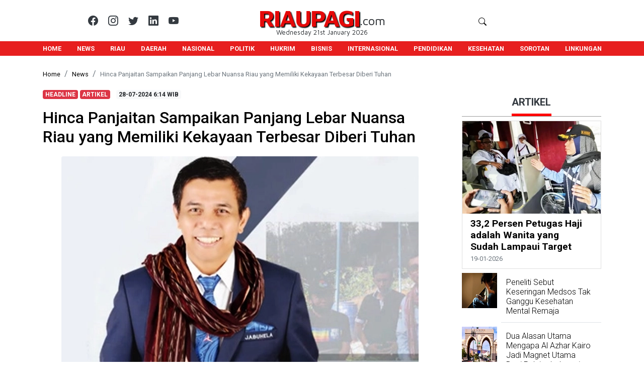

--- FILE ---
content_type: text/html; charset=utf-8
request_url: https://riaupagi.com/news/hinca-panjaitan-sampaikan-panjang-lebar-nuansa-riau-yang-memiliki-kekayaan-terbesar-diberi-tuhan-202407284527/
body_size: 86104
content:

<!DOCTYPE html>
<html>


<head>
	<style>
		.fitVids-wrapper {
			position: relative;
			padding-bottom: 56.25%;
			height: 0;
		}

		.fitVids-wrapper iframe {
			position: absolute;
			top: 0;
			left: 0;
			width: 100%;
			height: 100%;
		}
	</style>
	<title>RIAUPAGI.com
		

| Hinca Panjaitan Sampaikan Panjang Lebar Nuansa Riau yang Memiliki Kekayaan Terbesar Diberi Tuhan


	</title>

	

<meta http-equiv="Content-language" content="id" />
<meta name="description" content="DR HINCA IP PANJAITAN SH MH,&nbsp;sampaikan panjang lebar nuansa Riau yang memiliki kekayaan terbesar diberi Tuhan.

Komandan Hukum Tim Kampanye Nasional Prab" />
<meta name="keywords" content="Hinca Panjaitan,Nuansa Riau,Kekayaan Terbesar Diberi Tuhan,Riau Miliki Sumber Daya Alam,Riau Kaya Minyak,Artikel " />
<meta name="googlebot-news" content="index, follow, follow" />
<meta name="googlebot" content="index, follow, follow" />
<meta name="author" content="RIAUPAGI MEDIA CYBER" />
<meta name="robots" content="index, follow" />
<meta name="language" content="id" />
<meta name="geo.country" content="id" />
<meta http-equiv="content-language" content="In-Id" />
<meta name="geo.placename" content="Indonesia" />


<!-- S:fb meta -->
<meta property="fb:app_id" content="754567898429573" />
<meta property="og:type" content="article" />

<meta property="og:image" content="https://riaupagi.com/media/CACHE/images/images/image_202407284527_3268/5f0d5ff3e2f7ee05910b0bc2917575ea.png" />

<meta property="og:image:type" content="image/png" />
<meta property="og:image:width" content="200" />
<meta property="og:image:height" content="200" />
<meta property="og:title" content="Hinca Panjaitan Sampaikan Panjang Lebar Nuansa Riau yang Memiliki Kekayaan Terbesar Diberi Tuhan" />
<meta property="og:description" content="DR HINCA IP PANJAITAN SH MH,&nbsp;sampaikan panjang lebar nuansa Riau yang memiliki kekayaan terbesar diberi Tuhan.

Komandan Hukum Tim Kampanye Nasional Prab" />
<meta property="og:url" content="https://riaupagi.com/news/hinca-panjaitan-sampaikan-panjang-lebar-nuansa-riau-yang-memiliki-kekayaan-terbesar-diberi-tuhan-202407284527//">
<meta property="og:site_name" content="RiauPagi.com">
<meta property="og:locale:alternate" content="id_ID" />
<!-- e:fb meta -->


<meta name="content_category" content="Artikel" />


<meta name="content_subcategory" content="Artikel" />
<meta name="content_PublishedDate" content="2024/07/28 6:14" />
<meta name="content_tag" content="Artikel" />
<meta name="content_tags" content="Hinca Panjaitan,Nuansa Riau,Kekayaan Terbesar Diberi Tuhan,Riau Miliki Sumber Daya Alam,Riau Kaya Minyak,Artikel " />

<meta name="article:published_time" content="2024/07/28 6:14" />
<meta name="article:modified_time" content="2024/07/28 6:14" />
<meta name="article:author" content="" />
<meta name="article:section" content="Artikel" />
<meta name="article:tag" content="Hinca Panjaitan,Nuansa Riau,Kekayaan Terbesar Diberi Tuhan,Riau Miliki Sumber Daya Alam,Riau Kaya Minyak,Artikel " />

<script type="application/ld+json">
  {
    "@context": "http://schema.org",
    "@type": "NewsArticle",
    "mainEntityOfPage": {
      "@type": "WebPage",
      "@id": "https://riaupagi.com/news/hinca-panjaitan-sampaikan-panjang-lebar-nuansa-riau-yang-memiliki-kekayaan-terbesar-diberi-tuhan-202407284527//"
    },
    "headline": "Hinca Panjaitan Sampaikan Panjang Lebar Nuansa Riau yang Memiliki Kekayaan Terbesar Diberi Tuhan",
    "image": [
      "/media/CACHE/images/images/image_202407284527_3268/55f7b978cb5834d3c3b758c5304fde06.webp"
    ],
    "datePublished": "2024/07/28T6:14+07:00",
    "dateModified": "2024/07/28T6:14+07:00",
    "author": {
      "@type": "Organization",
      "name": "riaupagi.com"
    },
    "publisher": {
      "@type": "Organization",
      "name": "RIAUPAGI",
      "logo": {
        "@type": "ImageObject",
        "url": "https://riaupagi.com/static/logo-icons/favicon-32x32.png"
      }
    }
  }
</script>



	<link rel="shortcut icon" href="/static/logo-icons/favicon-32x32.png" />
	<link rel="icon" type="image/png" href="/static/logo-icons/favicon-16x16.png" sizes="16x16" />
	<link rel="icon" type="image/png" href="/static/logo-icons/favicon-32x32.png" sizes="32x32" />
	<link rel="icon" type="image/png" href="/static/logo-icons/favicon-48x48.png" sizes="48x48" />
	<link rel="icon" type="image/png" href="/static/logo-icons/Facebook-Profil-110x110.png" sizes="96x96">
	<link rel="apple-touch-icon" href="/static/logo-icons/iphone-favicon-87x87.png" sizes="57x57" />
	<link rel="apple-touch-icon" href="/static/logo-icons/iphone-favicon-87x87.png" sizes="72x72" />
	<link rel="apple-touch-icon" href="/static/logo-icons/iphone-favicon-87x87.png" sizes="76x76" />
	<link rel="apple-touch-icon" href="/static/logo-icons/iphone-favicon-87x87.png" sizes="87x87" />
	<link rel="apple-touch-icon" href="/static/logo-icons/ipad-favicon-120x120.png" sizes="114x114" />
	<link rel="apple-touch-icon" href="/static/logo-icons/Instagram-Profil-110x110" sizes="110x110" />
	<link rel="apple-touch-icon" href="/static/logo-icons/ipad-favicon-120x120.png" sizes="120x120" />
	<link rel="apple-touch-icon" href="/static/logo-icons/ipad-favicon-152x152.png" sizes="144x144" />
	<link rel="apple-touch-icon" href="/static/logo-icons/ipad-favicon-152x152.png" sizes="152x152" />
	<link rel="apple-touch-icon" href="/static/logo-icons/favicon-192x192.png" sizes="180x180" />
	<meta charset="utf-8" />
	<meta name="viewport" content="width=device-width, initial-scale=1, shrink-to-fit=no" />

	<script type="application/ld+json">
		{
			"@context": "http://schema.org",
			"@type": "Organization",
			"url": "https://riaupagi.com",
			"logo": "https://riaupagi.com/static/logo-icons/favicon-32x32.png"
		}
	</script>
	<script type="application/ld+json">
		{
			"@context": "http://schema.org",
			"@type": "Person",
			"name": "RIAUPAGI",
			"url": "https://riaupagi.com",
			"sameAs": ["https://www.facebook.com/Riaupagi/", "https://twitter.com/riaupagi"]
		}
	</script>
	<script type="application/ld+json">
		{
			"@context": "http://schema.org",
			"@type": "WebSite",
			"url": "https://riaupagi.com",
			"potentialAction": [{
				"@type": "SearchAction",
				"target": "https://riaupagi.com/search/news/?search_title={search_term_string}",
				"query-input": "required name=search_term_string"
			}]
		}
	</script>
	<meta name="google-site-verification" content="QTVKN-Sgr4mlJrL5R61tAQA8HoqPEh8kgxFDX0ZvoSY" />
	
	<script src="https://ajax.googleapis.com/ajax/libs/jquery/3.5.1/jquery.min.js"></script>
	<script src="https://cdnjs.cloudflare.com/ajax/libs/popper.js/1.16.0/umd/popper.min.js"></script>
	<!-- Bootstrap CSS -->
	<link rel="stylesheet" href="https://stackpath.bootstrapcdn.com/bootstrap/4.5.0/css/bootstrap.min.css"
		integrity="sha384-9aIt2nRpC12Uk9gS9baDl411NQApFmC26EwAOH8WgZl5MYYxFfc+NcPb1dKGj7Sk" crossorigin="anonymous" />
	<link rel="stylesheet" href="https://cdn.jsdelivr.net/npm/bootstrap-icons@1.11.3/font/bootstrap-icons.min.css">
	<link href="https://fonts.googleapis.com/css2?family=Maven+Pro:wght@400;700;800&display=swap" rel="stylesheet">
	<link rel="stylesheet"
		href="https://fonts.googleapis.com/css?family=Roboto+Condensed:200,300,700|Roboto:300,300i,400,400i,500,700,700i">
	<link rel="stylesheet" type="text/css" href="/static/xfront/css/main.css">
	
	<script data-ad-client="ca-pub-7732670639721104" async src="https://pagead2.googlesyndication.com/pagead/js/adsbygoogle.js"></script>
	<!-- Global site tag (gtag.js) - Google Analytics -->
	<script async src="https://www.googletagmanager.com/gtag/js?id=G-GQC4P66ZK2"></script>
	<script>
		window.dataLayer = window.dataLayer || [];

		function gtag() {
			dataLayer.push(arguments);
		}
		gtag('js', new Date());

		gtag('config', 'G-GQC4P66ZK2');
	</script>
	<!-- Google Tag Manager -->
	<script>
		(function (w, d, s, l, i) {
			w[l] = w[l] || [];
			w[l].push({
				'gtm.start': new Date().getTime(),
				event: 'gtm.js'
			});
			var f = d.getElementsByTagName(s)[0],
				j = d.createElement(s),
				dl = l != 'dataLayer' ? '&l=' + l : '';
			j.async = true;
			j.src =
				'https://www.googletagmanager.com/gtm.js?id=' + i + dl;
			f.parentNode.insertBefore(j, f);
		})(window, document, 'script', 'dataLayer', 'GTM-NRX6Z94');
	</script>
	<!-- End Google Tag Manager -->
	
<link rel="stylesheet" type="text/css" href="/static/xfront/css/news_detail.css">


</head>

<body id="body">
	<!-- Google Tag Manager (noscript) -->
	<noscript><iframe src="https://www.googletagmanager.com/ns.html?id=GTM-NRX6Z94" height="0" width="0"
			style="display:none;visibility:hidden"></iframe></noscript>
	<!-- End Google Tag Manager (noscript) -->
	<nav class="sticky-top" style="z-index: 1030;">
		<div class="row m-0 p-0 bg-white">
			<div id="blocks-1" class="container p-0">
				<div class="w-100 d-none d-lg-block d-md-none d-sm-none mt-2"></div>
				<div class="w-100 d-none d-lg-none d-md-block d-sm-none mt-2"></div>
				<div class="w-100 d-none d-md-none d-lg-none d-sm-block mt-2" d-sm-none mt-5"></div>
				<div class="row m-0 p-0 bg-white mb-2">
					<div class="col-md-3 m-0 p-0 align-self-end mb-2">
						<div id="social-icons" class="text-right order-1 d-none d-md-block d-lg-block d-sm-none"
							style="margin-bottom: 5px;">
							<ul class="list-group list-group-horizontal border-0 text-white justify-content-end">
								<li class="list-group-item border-0 pl-0 pr-0 pb-0">
									<a href="https://www.facebook.com/pagiriau.pagiriau" target="_blank">
										<h5 class="text-dark""><i class="bi bi-facebook"></i></h5>
									</a>
								</li>
								<li class="list-group-item border-0 pr-0 pb-0">
									<a href="https://twitter.com/riaupagi" target="_blank">
										<h5 class="text-dark"><i class="bi bi-instagram"></i></h5>
									</a>
								</li>
								<li class="list-group-item border-0 pr-0 pb-0">
									<a href="https://x.com/home" target="_blank">
										<h5 class="text-dark"><i class="bi bi-twitter"></i></h5>
									</a>
								</li>
								<li class="list-group-item border-0 pr-0 pb-0">
									<a href="https://www.linkedin.com/in/surya_panjaitan@yahoo.com" target="_blank">
										<h5 class="text-dark"><i class="bi bi-linkedin"></i></h5>
									</a>
								</li>
								<li class="list-group-item border-0 pr-0 pb-0">
									<a href="https://www.youtube.com/channel/UCHMht1oOkTLRcnOZ1Lr2cOA?view_as=subscriber" target="_blank">
										<h5 class="text-dark"><i class="bi bi-youtube"></i></h5>
									</a>
								</li>
							</ul>
						</div>
					</div>
					<div id="dateTime" class="col-md-6 m-0 p-0 " style="font-family: 'Maven Pro', sans-serif;">
						<div class="d-none d-md-block d-lg-block d-sm-none">
							<div class="row m-0 p-0 d-flex justify-content-center">
								<div class="d-flex justify-content-center">
									<h1 id="rplp" class="display-4 text-right"
										style=" margin:0; letter-spacing: -2px; font-size: 2.9rem !important;">
										<a class="d-block" href="/"
											style="font-family: 'Maven Pro', sans-serif; font-weight: 700; color: rgb(229, 9, 9); text-shadow: 2px 2px 2px #000000;">RIAUPAGI</a>
									</h1>
									<div class="col-sm p-0 align-items-end mb-1 d-flex justify-content-end">
										<span class="text-center" style=" font-size: 1.5rem; font-weight:400;">.com</span>
									</div>
								</div>
							</div>
							<div class="w-100  d-flex justify-content-center">
								<small style="margin-top: -.5rem;">Wednesday 21st January 2026</small>
							</div>
						</div>
					</div>
					<div id="searchbox-a" class="col-md-3 p-0  align-self-end">
						<div class=" container h-100 p-0">
							<div class="d-flex justify-content-start">
								<form action="/search/news/" method="GET" enctype="multipart/form-data">
									<div class="d-none d-lg-block d-md-none d-sm-none searchbar">
										<input class="search_input text-dark" type=" text" id="search_title" name="search_title"
											placeholder="Search...">
										<button type="submit" class="bg-white border-0 search_icon"><i class="bi bi-search"></i></button>
									</div>
								</form>
							</div>
							<div class="d-flex justify-content-end">
								<span class="d-none d-md-block d-lg-none d-sm-none" style="font-size:30px;cursor:pointer"
									onclick="openNav()">
									<a style="font-size: 2rem;">&#9776;<i style="font-size: 1.75rem;" class="bi bi-search"></i></a>
								</span>
							</div>
						</div>
					</div>
				</div>
			</div>
		</div>
		<div class="row m-0 p-0 bg-danger d-flex justify-content-center">
			<div class="container p-0 m-0 bg-white">
				<div class="row m-0 bg-white d-block d-sm-block d-md-none d-lg-none">
					<div id="blocks-1" class="container  m-0 p-0">
						<div id="searchbox-b">
							<div class="row m-0 p-0">
								<div class="col-10 m-0 p-0 d-flex justify-content-center">
									<div class="d-flex align-items-end">
										<h1 class="text-right font-weight-bold"
											style="color: rgb(229, 9, 9);margin-bottom: 0px;text-shadow: 2px 2px 2px #000000;"><a href="/"
												style="color: rgb(229, 9, 9);">RIAUPAGI</a></h1>
										<div class="col-sm p-0 d-flex align-items-end">
											<span class="text-center" style="font-size: 1.2rem;">.com</span>
										</div>
									</div>
								</div>
								<div class="col-2 m-0 p-0 d-flex justify-content-end">
									<span style="cursor:pointer" onclick="openNav()">
										<a id="menu-nav-mobile-btn">&#9776;<i class="bi bi-search"></i>
										</a>
									</span>
								</div>
								<div class="col-12 m-0 p-0 d-flex justify-content-center">
									<small style="margin-top: -.5rem;" class="d-block d-md-block d-lg-none d-sm-block d-flex align-items-center">Wednesday 21st January 2026</small>
								</div>
							</div>
						</div>
					</div>
				</div>
				<div class="d-flex justify-content-center bg-danger">
					<div id="scroll-x" class="scrollmenu bg-danger font-weight-bold" style="font-size: .8rem;">
						<a href="/">HOME</a>
						<a href="/all/taglines/News/">NEWS</a>
						<a href="/all/taglines/Riau/">RIAU</a>
						<a href="/all/taglines/News%20Daerah/">DAERAH</a>
						<a href="/all/taglines/Nasional/">NASIONAL</a>
						<a href="/all/taglines/Politik/">POLITIK</a>
						<a href="/all/taglines/Hukrim/">HUKRIM</a>
						<a href="/all/taglines/Bisnis/">BISNIS</a>
						<a href="/all/taglines/Internasional/">INTERNASIONAL</a>
						<a href="/all/taglines/Pendidikan/">PENDIDIKAN</a>
						<a href="/all/taglines/Kesehatan/">KESEHATAN</a>
						<a href="/all/taglines/Sorotan/">SOROTAN</a>
						<a href="/all/taglines/Linkungan/">LINKUNGAN</a>
					</div>
				</div>
			</div>
		</div>
		<div class="menuopen sticky-top" style="z-index: 1030;">
			<div id="mySidenav" class="sidenav pt-3">
				<div id="blocks-1" class="container border-danger border-bottom">
					<div class="row m-0 p-0 pt-2 pb-2 text-white d-flex justify-content-between">
						<div class="col-auto p-0 w-75">
							<form action="/search/m/news/" method="GET" enctype="multipart/form-data">
								<div class="row m-0 p-0">
									<div class="col-auto p-0 pr-1 w-75">
										<input id="search_title_mobile" name="search_title_mobile" class="form-control" type="search"
											placeholder="Search" aria-label="Search"/>
									</div>
									<div class="col-auto p-0">
										<button type="submit" class="btn btn-outline-danger text-white type=" submit"><i
												class="bi bi-search"></i></button>
									</div>
								</div>
							</form>
						</div>
						<div class="col-auto p-0">
							<h4 class="font-weight-bold p-1 border border-danger rounded"
								style="margin:0; font-family: 'Maven Pro', sans-serif;"><a class="text-danger" href="javascript:void(0)"
									onclick="closeNav()">X</a></h4>
						</div>
					</div>
				</div>
				<div id="blocks-1" class="container bg-dark mt-2 pb-5 mb-5" style="overflow: auto; white-space: nowrap;">
					<div class="col-lg-5 bg-dark">
						<div class="row  mt-lg-3 p-lg-0 bg-dark">
							<div class="col ml-lg-5 pl-lg-2 bg-dark">
								<div class="row bg-dark">
									<div class="col-lg bg-dark">
										<div class="accordion border-0 bg-dark text-uppercase" id="accordionExample">
											<div class="card border-0 bg-dark">
												<div class="card-header bg-dark p-0" id="headingOne">
													<button
														class="btn btn-link collapsed btn-dark btn-block text-left text-white btn-sm rounded-0 text-uppercase"
														type="button" data-toggle="collapse" data-target="#collapse1" aria-expanded="true"
														aria-controls="collapse1">+ Riau
													</button>
												</div>
												<div id="collapse1" class="collapse" aria-labelledby="headingOne"
													data-parent="#accordionExample">
													<div class="card-body btn-dark m-0 p-0">
														<ul class="list-group bg-dark border-0 m-0 p-0">
															<li class="list-group-item bg-dark border-0 m-0 p-0 pl-2"><small class="text-uppercase"><a
																		href="/all/taglines/Riau/">Riau</small></a></li>
															<li class="list-group-item bg-dark border-0 m-0 p-0 pl-2"><small class="text-uppercase"><a
																		href="/all/taglines/Batam/">Batam</small></a></li>
															<li class="list-group-item bg-dark border-0 m-0 p-0 pl-2"><small class="text-uppercase"><a
																		href="/all/taglines/Bengkalis/">Bengkalis</a></small></li>
															<li class="list-group-item bg-dark border-0 m-0 p-0 pl-2"><small class="text-uppercase"><a
																		href="/all/taglines/Daik%20Lingga/">Daik
																		Lingga</a></small></li>
															<li class="list-group-item bg-dark border-0 m-0 p-0 pl-2"><small class="text-uppercase"><a
																		href="/all/taglines/Dumai/">Dumai</a></small></li>
															<li class="list-group-item bg-dark border-0 m-0 p-0 pl-2"><small class="text-uppercase"><a
																		href="/all/taglines/Indragiri%20Hilir/">Indragiri Hilir</a></small>
															</li>
															<li class="list-group-item bg-dark border-0 m-0 p-0 pl-2"><small class="text-uppercase"><a
																		href="/all/taglines/Indragiri%20Hulu/">Indragiri Hulu</a></small>
															</li>
															<li class="list-group-item bg-dark border-0 m-0 p-0 pl-2"><small class="text-uppercase"><a
																		href="/all/taglines/Kampar/">Kampar</a></small></li>
															<li class="list-group-item bg-dark border-0 m-0 p-0 pl-2"><small class="text-uppercase"><a
																		href="/all/taglines/Kepri/">Kepri</a></small></li>
															<li class="list-group-item bg-dark border-0 m-0 p-0 pl-2"><small class="text-uppercase"><a
																		href="/all/taglines/Pekanbaru/">Pekanbaru</a></small></li>
															<li class="list-group-item bg-dark border-0 m-0 p-0 pl-2"><small class="text-uppercase"><a
																		href="/all/taglines/Pelalawan/">Pelalawan</a></small></li>
															<li class="list-group-item bg-dark border-0 m-0 p-0 pl-2"><small class="text-uppercase"><a
																		href="/all/taglines/Rokan%20Hilir/">Rokan
																		Hilir</a></small></li>
															<li class="list-group-item bg-dark border-0 m-0 p-0 pl-2"><small class="text-uppercase"><a
																		href="/all/taglines/Rokan%20Hulu/">Rokan
																		Hulu</a></small></li>
															<li class="list-group-item bg-dark border-0 m-0 p-0 pl-2"><small class="text-uppercase"><a
																		href="/all/taglines/Siak/">Siak</a></small></li>
														</ul>
													</div>
												</div>
											</div>
											<div class="card border-0 bg-dark">
												<div class="card-header bg-dark p-0" id="headingTwo">
													<h2 class="m-0">
														<button
															class="btn btn-link collapsed btn-dark btn-block text-left text-white btn-sm rounded-0 text-uppercase"
															type="button" data-toggle="collapse" data-target="#collapse2" aria-expanded="false"
															aria-controls="collapse2">
															+ News
														</button>
													</h2>
												</div>
												<div id="collapse2" class="collapse" aria-labelledby="headingTwo"
													data-parent="#accordionExample">
													<div class="card-body btn-dark m-0 p-0">
														<ul class="list-group bg-dark border-0 m-0 p-0">
															<li class="list-group-item bg-dark border-0 m-0 p-0 pl-2"><small class="text-uppercase"><a
																		href="/all/taglines/News/">News</small></a></li>
															<li class="list-group-item bg-dark border-0 m-0 p-0 pl-2"><small class="text-uppercase"><a
																		href="/all/taglines/News%20Kota/">News
																		Kota</a></small></li>
															<li class="list-group-item bg-dark border-0 m-0 p-0 pl-2"><small class="text-uppercase"><a
																		href="/all/taglines/News%20Daerah/">News
																		Daerah</a></small></li>
															<li class="list-group-item bg-dark border-0 m-0 p-0 pl-2"><small class="text-uppercase"><a
																		href="/all/taglines/Hukrim/">Hukrim</a></small></li>
															<li class="list-group-item bg-dark border-0 m-0 p-0 pl-2"><small class="text-uppercase"><a
																		href="/all/taglines/Korupsi/">Korupsi</a></small></li>
															<li class="list-group-item bg-dark border-0 m-0 p-0 pl-2"><small class="text-uppercase"><a
																		href="/all/taglines/Politik/">Politik</a></small></li>
															<li class="list-group-item bg-dark border-0 m-0 p-0 pl-2"><small class="text-uppercase"><a
																		href="/all/taglines/Tni%20-%20Polri/">Tni -
																		Polri</a></small></li>
															<li class="list-group-item bg-dark border-0 m-0 p-0 pl-2"><small class="text-uppercase"><a
																		href="/all/taglines/Csr/">Csr</a></small>
															</li>
														</ul>
													</div>
												</div>
											</div>
											<div class="card border-0 bg-dark">
												<div class="card-header bg-dark p-0" id="headingThree">
													<h2 class="m-0">
														<button
															class="btn btn-link collapsed btn-dark btn-block text-left text-white btn-sm rounded-0 text-uppercase"
															type="button" data-toggle="collapse" data-target="#collapse3" aria-expanded="false"
															aria-controls="collapse3">
															+ Nasional
														</button>
													</h2>
												</div>
												<div id="collapse3" class="collapse" aria-labelledby="headingTwo"
													data-parent="#accordionExample">
													<div class="card-body btn-dark m-0 p-0">
														<ul class="list-group bg-dark border-0 m-0 p-0">
															<li class="list-group-item bg-dark border-0 m-0 p-0 pl-2"><small class="text-uppercase"><a
																		href="/all/taglines/Nasional/">Nasional</small></a></li>
															<li class="list-group-item bg-dark border-0 m-0 p-0 pl-2"><small class="text-uppercase"><a
																		href="/all/taglines/Kuniler/">Kuniler</small></a></li>
															<li class="list-group-item bg-dark border-0 m-0 p-0 pl-2"><small class="text-uppercase"><a
																		href="/all/taglines/Lingkungan/">Lingkungan</a></small></li>
															<li class="list-group-item bg-dark border-0 m-0 p-0 pl-2"><small class="text-uppercase"><a
																		href="/all/taglines/Nusantara/">Nusantara</a></small></li>
															<li class="list-group-item bg-dark border-0 m-0 p-0 pl-2"><small class="text-uppercase"><a
																		href="/all/taglines/Pendidikan/">Pendidikan</a></small></li>
															<li class="list-group-item bg-dark border-0 m-0 p-0 pl-2"><small class="text-uppercase"><a
																		href="/all/taglines/Seni%20Budaya/">Seni
																		Budaya</a></small></li>
															<li class="list-group-item bg-dark border-0 m-0 p-0 pl-2"><small class="text-uppercase"><a
																		href="/all/taglines/Sosial/">Sosial</a></small></li>
															<li class="list-group-item bg-dark border-0 m-0 p-0 pl-2"><small class="text-uppercase"><a
																		href="/all/taglines/Traveling/">Traveling</a></small></li>
															<li class="list-group-item bg-dark border-0 m-0 p-0 pl-2"><small class="text-uppercase"><a
																		href="/all/taglines/Wisata/">Wisata</a></small></li>
														</ul>
													</div>
												</div>
											</div>
											<div class="card border-0 bg-dark">
												<div class="card-header bg-dark p-0" id="headingThree">
													<h2 class="m-0">
														<button
															class="btn btn-link collapsed btn-dark btn-block text-left text-white btn-sm rounded-0 text-uppercase"
															type="button" aria-expanded="false"><a class="text-white"
																href="/all/taglines/Advetorial/">Advetorial</a>
														</button>
													</h2>
												</div>
											</div>
											<div class="card border-0 bg-dark">
												<div class="card-header bg-dark p-0" id="headingThree">
													<h2 class="m-0">
														<button
															class="btn btn-link collapsed btn-dark btn-block text-left text-white btn-sm rounded-0 text-uppercase"
															type="button" aria-expanded="false"><a class="text-white"
																href="/all/taglines/Agama/">Agama</a>
														</button>
													</h2>
												</div>
											</div>
											<div class="card border-0 bg-dark">
												<div class="card-header bg-dark p-0" id="headingThree">
													<h2 class="m-0">
														<button
															class="btn btn-link collapsed btn-dark btn-block text-left text-white btn-sm rounded-0 text-uppercase"
															type="button" aria-expanded="false"><a class="text-white"
																href="/all/taglines/Artikel/">Artikel</a>
														</button>
													</h2>
												</div>
											</div>
											<div class="card border-0 bg-dark">
												<div class="card-header bg-dark p-0" id="headingThree">
													<h2 class="m-0">
														<button
															class="btn btn-link collapsed btn-dark btn-block text-left text-white btn-sm rounded-0 text-uppercase"
															type="button" aria-expanded="false"><a class="text-white"
																href="/all/taglines/Bisnis/">Bisnis</a>
														</button>
													</h2>
												</div>
											</div>
											<div class="card border-0 bg-dark">
												<div class="card-header bg-dark p-0" id="headingThree">
													<h2 class="m-0">
														<button
															class="btn btn-link collapsed btn-dark btn-block text-left text-white btn-sm rounded-0 text-uppercase"
															type="button" aria-expanded="false"><a class="text-white"
																href="/all/taglines/Entertaiment/">Entertaiment</a>
														</button>
													</h2>
												</div>
											</div>
											<div class="card border-0 bg-dark">
												<div class="card-header bg-dark p-0" id="headingThree">
													<h2 class="m-0">
														<button
															class="btn btn-link collapsed btn-dark btn-block text-left text-white btn-sm rounded-0 text-uppercase"
															type="button" aria-expanded="false"><a class="text-white"
																href="/all/taglines/Headline/">Headline</a>
														</button>
													</h2>
												</div>
											</div>
											<div class="card border-0 bg-dark">
												<div class="card-header bg-dark p-0" id="headingThree">
													<h2 class="m-0">
														<button
															class="btn btn-link collapsed btn-dark btn-block text-left text-white btn-sm rounded-0 text-uppercase"
															type="button" aria-expanded="false"><a class="text-white"
																href="/all/taglines/Karier/">Karier</a>
														</button>
													</h2>
												</div>
											</div>
											<div class="card border-0 bg-dark">
												<div class="card-header bg-dark p-0" id="headingThree">
													<h2 class="m-0">
														<button
															class="btn btn-link collapsed btn-dark btn-block text-left text-white btn-sm rounded-0 text-uppercase"
															type="button" aria-expanded="false"><a class="text-white"
																href="/all/taglines/Kesehatan/">Kesehatan</a>
														</button>
													</h2>
												</div>
											</div>
											<div class="card border-0 bg-dark">
												<div class="card-header bg-dark p-0" id="headingThree">
													<h2 class="m-0">
														<button
															class="btn btn-link collapsed btn-dark btn-block text-left text-white btn-sm rounded-0 text-uppercase"
															type="button" aria-expanded="false"><a class="text-white"
																href="/all/taglines/Kolom%20Opini/">Kolom Opini</a>
														</button>
													</h2>
												</div>
											</div>
											<div class="card border-0 bg-dark">
												<div class="card-header bg-dark p-0" id="headingThree">
													<h2 class="m-0">
														<button
															class="btn btn-link collapsed btn-dark btn-block text-left text-white btn-sm rounded-0 text-uppercase"
															type="button" aria-expanded="false"><a class="text-white"
																href="/all/taglines/Linkungan/">Linkungan</a>
													</h2>
												</div>
											</div>
											<div class="card border-0 bg-dark">
												<div class="card-header bg-dark p-0" id="headingThree">
													<h2 class="m-0">
														<button
															class="btn btn-link collapsed btn-dark btn-block text-left text-white btn-sm rounded-0 text-uppercase"
															type="button" aria-expanded="false"><a class="text-white"
																href="/all/taglines/Otomotif/">Otomotif</a>
														</button>
													</h2>
												</div>
											</div>
											<div class="card border-0 bg-dark">
												<div class="card-header bg-dark p-0" id="headingThree">
													<h2 class="m-0">
														<button
															class="btn btn-link collapsed btn-dark btn-block text-left text-white btn-sm rounded-0 text-uppercase"
															type="button" aria-expanded="false"><a class="text-white"
																href="/all/taglines/Sejarah/">Sejarah</a>
														</button>
													</h2>
												</div>
											</div>
											<div class="card border-0 bg-dark">
												<div class="card-header bg-dark p-0" id="headingThree">
													<h2 class="m-0">
														<button
															class="btn btn-link collapsed btn-dark btn-block text-left text-white btn-sm rounded-0 text-uppercase"
															type="button" aria-expanded="false"><a class="text-white"
																href="/all/taglines/Sorotan/">Sorotan</a>
														</button>
													</h2>
												</div>
											</div>
											<div class="card border-0 bg-dark">
												<div class="card-header bg-dark p-0" id="headingThree">
													<h2 class="m-0">
														<button
															class="btn btn-link collapsed btn-dark btn-block text-left text-white btn-sm rounded-0 text-uppercase"
															type="button" aria-expanded="false"><a class="text-white"
																href="/all/taglines/Teknologi/">Teknologi</a>
														</button>
													</h2>
												</div>
											</div>
										</div>
									</div>
								</div>
							</div>
						</div>
					</div>
				</div>
			</div>
		</div>
	</nav>
	<div id="blocks-1" class="container">
		<!-- <div id="ads__one" class="row m-0 m-lg-1 p-0">&nbsp;</div> 
		<div class="mt-2 w-100 d-none d-lg-block d-md-none"></div> -->
		
		<div class="mt-4 w-100"></div>
		
		
<div id="fb-root"></div>
<script async defer crossorigin="anonymous"
  src="https://connect.facebook.net/id_ID/sdk.js#xfbml=1&version=v9.0&appId=754567898429573&autoLogAppEvents=1"
  nonce="wjPhPIfU"></script>
<div class="row m-0 p-0">
  
  <div id="csbreadcrumb" class="col-12 p-0 bg-white">
    <nav aria-label="breadcrumb bg-white">
      <ol class="breadcrumb bg-white p-0">
        <li class="breadcrumb-item"><a class="text-black" href="/"><small>Home</small></a></li>
        <li class="breadcrumb-item"><a class="text-black" href="/"><small>News</small></a></li>
        <li class="breadcrumb-item active" aria-current="page"><a><small>Hinca Panjaitan Sampaikan Panjang Lebar Nuansa Riau yang Memiliki Kekayaan Terbesar Diberi Tuhan</a></small></li>
      </ol>
    </nav>
  </div>
  <div id="blocks-5" class="col-lg-9 pl-0 pt-0 pb-0 pr-0 pr-lg-5">
    <a href="/all/taglines/Headline/" class="text-uppercase"><span
        class="catnames badge badge-danger">Headline</span></a>
    <a href="/all/taglines/Artikel/" class="text-uppercase"><span
        class="catnames badge badge-danger">Artikel</span></a>
    &nbsp;
    <a class="badge badge-light"><span class="dates">2024/07/28</span><span>&nbsp;6:14&nbsp;WIB</span></a>
    <div class="m-0 mt-3 mb-3" style="text-transform: none !important;">
      <h1 class="h2 text-black">Hinca Panjaitan Sampaikan Panjang Lebar Nuansa Riau yang Memiliki Kekayaan Terbesar Diberi Tuhan</h1>
    </div>
    <div id="main-page" class="col-12 pl-0 pr-0 pb-lg-3 pb-md-2 d-flex justify-content-center">
      <figure class="figure p-lg-1 ml-lg-3 mr-lg-3 mb-0">
        <a href="/media/HINCA%20PANJAITAN.jpg" target="_blank"><img src="/media/CACHE/images/images/image_202407284527_3268/55f7b978cb5834d3c3b758c5304fde06.webp"
            class="img-fluid rounded" alt="Hinca Panjaitan Sampaikan Panjang Lebar Nuansa Riau yang Memiliki Kekayaan Terbesar Diberi Tuhan"></a>
        <figcaption class="figure-caption row p-0 m-0 mr-lg-3">
          
          
          
          
          
          
          
          
          
          
        </figcaption>
      </figure>
    </div>
    <div class="col-12 pl-0 pr-0">
      <div id="myFrame" class="text-left">
        <p><strong>DR HINCA IP PANJAITAN SH MH,&nbsp;</strong>sampaikan panjang lebar nuansa Riau yang memiliki kekayaan terbesar diberi Tuhan.</p>

<p>Komandan Hukum Tim Kampanye Nasional Prabowo-Gibran itu kembali menyoroti masalah di Pertamina Hulu Rokan [PHR], Riau, Sabtu petang 20 Juli 2024 lalu.</p>

<p>Bertemu sejumlah wartawan di Pekanbaru, Hinca menyampaikan panjang lebar nuansa Riau dan akan menulis buku yang akan menjadi bahan utama seluruh calon-calon kepala daerah baik Gubernur, Wakil Gubernur, Bupati, Wakil Bupati, Wali Kota untuk sama-sama memikirkan kekayaan terbesar yang dikasih Tuhan kepada Riau, itulah minyak.</p>

<p>Kemudian setelah selesai pertarungan Pemilihan Presiden [Pilpres], Hinca selaku Komandan Hukum Tim Kampanye Nasional Prabowo-Gibran, pihaknya berdiskusi banyak hal tentang bagaimana pemerintahan ke depan.</p>

<p>Salah satu poin yang jajarannya bicarakan adalah masalah Ketahanan Energi.</p>

<p>&quot;Ketahanan energi ini penting sekali jika beberapa tahun lalu Indonesia pernah juara penghasil minyak menjadi jagoan di OPEC kemudian mengekspor tapi sekarang menjadi pengimpor minyak,&quot; kata Hinca Panjaitan yang kini menjabat sebagai Komisi III DPR RI bidang hukum ini.</p>

<p>Menurutnya, Ia tak ingin mengurus Pertamina namun pada bidang penegakan hukum antara lain Kejaksaan.</p>

<p>Hinca memberikan energi dan kritik sekaligus semangat kepada Kejaksaan di Hari Adhiyaksi hari ulang tahun ke 64 tahun 2024 ini.</p>

<p>&quot;Kalau orang mengirimkan karangan bunga kepada Kejaksaan ucapan selamat, tapi Saya sebagai mitra menyampaikan kritik dan memberi catatan,&quot; kata Hinca.</p>

<p>Kemudian sebagai Komisi III DPR RI memiliki Panja [Panitia Kerja] Penegakan Hukum di sektor sumber daya alam yang 20 tahun terakhir, diakuinya sudah berantakan.</p>

<p>Misalnya beberapa waktu lalu menggelegar di Komisi III oleh Menko Polhukam Prof Mahfud MD masalah emas yang sampai ratusan triliun rupiah sampai sekarang tak ada jelasnya juga itu.</p>

<p>Kemudian yang terbaru dan menghebohkan Hinca mengaku sudah bekerja tiga tahun di sana adalah Bangka Belitung tentang timah.</p>

<p>Kejaksaan sedang mengerjakan pekerjaannya tinggal menunggu finishingnya saja tapi agak melambat.</p>

<p style="text-align:center"><img alt="" height="476" src="/media/uploads/2024/07/28/HINCA%20PANJAITAN%20IV.JPG" width="756" /></p>

<p style="text-align:center"><span style="color:#7f8c8d">Dr Hinca Panjaitan SH MH [kiri] saat datang ke Riau berbincang-bincang dengan pomparan raja dogor Riau Bapa Tua Hinca Panjaitan di Hotel Premiere Pekanbaru. (Foto Mangasa Panjaitan)</span></p>

<p>&quot;Dan Saya melihat di situ juga ada Kejaksaan khususnya Jaksa Agung Muda Bidang Intelijen. Kalau omongin intelijen kan kita selalu BIN. Kejaksaan ada intelijen seperti Jaksa Agung Muda Bidang Intelijen. Itu sudah Saya petakan selesai. Timah itu adalah kekayaan besar,&quot; kata Hinca Panjaitan.</p>

<p>&quot;Bangka Belitung itu harusnya menjadi kaya raya tapi kenyataannya jadi miskin,&quot; sebut&nbsp;Hinca Panjaitan yang baru saja buat buku yang belum diterbitkan, berjudul:&nbsp;Hinca #SaveBabel, Selamatkan Babel.</p>

<p>&quot;Hal serupa juga nanti selamatkan Ketahanan Energi, Selamatkan Indonesia, Selamatkan Pertamina. Nah, dengan penjelasan latar belakang ini kita ingin melakukan terobosan. Kalau masyarakat yang melaporkan ke Aparat Penegak Hukum [APH] kurang respon, tapi kita mencoba sebagai anggota DPR melapor ke Kejati Riau masalah dugaan korupsi proyek geomembrane senilai Rp200 miliar lebih di PT Pertamina Hulu Rokan (PHR),&quot; terangnya.</p>

<p>Hinca menunjukkan dokumen setelah 400 halaman dan 48 halaman untuk dipelajari penyidik Kejati Riau.</p>

<p>Menurutnya kalau Penyidik Kejati Riau baca dokumen ini, 15 menit selesai. Karena kata Hinca dia pengalaman jadi Advocat sudah 40 tahun.</p>

<p>Hinca mengaku hanya membantu Kejati Riau agar cepat kerjanya. Buku yang dibuat Hinca tentang #SavePertamina, Agustus 2024 selesai.</p>

<p>Lima tahun ke depan pihaknya akan serius mengkritisi, mengawasi sumber daya alam yang kalau ini diselamatkan harusnya Pak Prabowo berani untuk mengoptimalisasikan APBN nya diangka Rp5.000 triliun.</p>

<p>&quot;Sekarang apa poinnya. Laporan yang dilaporkan ini apa? Membuka kotak pendora yang selama ada PHR setelah dari Chevron, tak tersentuh oleh Aparat Penegak Hukum [APH].&quot;</p>

<p>&quot;Berapa jatuh korban beberapa waktu lalu yang meninggal itu. Atau agak menyeberang sedikit menghebohkan selama satu bulan penuh kasus Depo Plumpang terbakar di Tanjung Priok korban banyak semua diam. Jadi tak tersentuh. Pertanyaannya kenapa tak tersentuh. Itu menarik ini.&quot;</p>

<p>&quot;Karena mitra Saya adalah Kejaksaan, Saya ingin menjelaskan itu. Pertama Kejaksaan ini menurut Undang Undang Kejaksaan yang baru kami setujui lagi adalah Penuntut Umum Utama. Baru ada kamar-kamarnya&nbsp;seperti Idsus, Pidum, Intelijen, Datun, Pidana Militer,&quot; ujar Hinca.</p>

<p>&quot;Jadi Kejaksaan itu Penuntut Umum. Tapi atas nama Proyek Strategis Nasional [PSN] maka ada MoU antara Kejaksaan dengan Pertamina. Di situlah letak soal ini. Di satu sisi harus menindak, harus mengawasi, harus mencegah terjadinya korupsi, di sisi lain dia MoU kerjasama. Bahkan anda lihat nanti Head Ops legalnya Pertamina itu Jaksa Aktif,&quot; katanya.</p>

<p>&quot;Jadi kalau Intelijen itu harusnya melihat dari luar pagar, nah ini dia lompat pagar masuk ke rumah masuk ke kamar tinggal di situ. Jadi menarik berita media bahwa Kajati Riau hadiri programnya PHR yang seremonial, ini kurang pas,&quot; sebutnya.</p>

<p>&quot;Apalagi kalau dilihat orang Kejaksaan melindungi program PSN ini belajar dia pakai rompi atau pakai baju Pertamina.&quot;</p>

<p>&quot;Bagaimana kalau menggunakan lembagamu, yang diberi Undang-Undang diberi pangkat diberi kewenangan mengawasi, tapi harus memakai baju Pertamina. Kenapa harus diselamatkan Pertamina ini,&quot; tanya Hinca.</p>

<p>Jadi kata Hinca mari lihat Blok Rokan ini, teman-teman wartawan tiap hari di situ. Blok Rokan ini punya peran vital. Salah satu pilar penting dalam industri minyak Indonesia.</p>

<p>Usia Blok Rokan sudah cukup tua. Beberapa sumur besar di sana telah beroperasi bahkan sebelum Indonesia merdeka. Blok Rokan menyumbang 24 persen produksi minyak Nasional menjadi dia terbesar di Indonesia.</p>

<p>&quot;Jadi Riau ini sumber minyak, harusnya kaya raya ini Riau.&quot;</p>

<p>Transisi pengelolaan sejak 2021 lalu Blom Rokan kembali ke pangkuan Ibu Pertiwi dari Chevron. Kemudian dikelola anak perusahaan Pertamina yakni Pertamina Hulu Energi (PHE) yang Sub Holdingnya PT Pertamina Hulu Rokan (PT PHR).</p>

<p>Lalu muncul kekhawatiran. Apa kekhawatirannya? Banyak sekali. Bayangkan banyak sumur-sumut tua terlantar. Sudah terdengar beragam isu tidak etis di lingkungan PT PHR.</p>

<p>Kegiatan ini mencakup dugaan praktik korupsi dan manipulasi beberapa aspek operasional, merusak citra dan integritas pengelolaan Blok Rokan.</p>

<p>&quot;Saya mulai masuk di situ. Nah, apa itu kita mulai Saya sebut itu plastik kresek untuk menyebut nama keren geomembrane itu. Kalau hukum hilir ambil minyak kan harus dibor ada tahap-tahapan. Baru akan dimulai bila sudah ada penampungan limbahnya. Untuk menampung limbah itu perlu plastik yang disebut geomembrane itu. Untuk apa? Supaya tidak ada limbah B3,&quot; jelas Hinca.</p>

<p>Lihat dosa terbesar yang ditinggalkan oleh Chevron untuk dikelola oleh PHR Rp7,5 triliun adalah mengatasi limbah selama Chevron ada. &nbsp;Besar sekali tercemarnya wilayah.</p>

<p>&quot;Salah satu isu mendesak yang juga sudah Saya laporkan yang dilaporkan ke Saya adalah dugaan kecurangan manipulasi pemalsuan dan beberapa kebijakan dan tindakan PHR yang dinilai unprofesional dalam proses tender pengadaan geomembrane yang mana material tersebut dinilai penting menjaga lingkungan di sekitar proyek,&quot; tegas Hinca.</p>

<p>Menurutnya, tak mungkin digali kalau tak ada plastik geomembrane ini. Nilai proyek sampai Rp50 sampai Rp75 triliun. Untuk plastik geomembranenya Rp209 miliar.</p>

<p>&quot;Kalau ini dikelola dan berdampak buruk tak jadi ini. Kalau tak jadi dibor target SKK Migas target Presiden Jokowi 1 juta barel perhari sampai hari ini belum tercapai. Turun terus ini. Angkanya masih 606. Jauh sekali. Siapa yang salah?,&quot; tanya dia.</p>

<p>&quot;Orang melihatnya ke atas, saya melihatnya ke bawah. Memang teknis sekali. Akibatnya Indonesia terancam krisis Ketahanan Energi. Karena itulah Saya menerjunkan diri untuk memberikan perhatian serius di sini,&quot; tegas Hinca.</p>

<p>&quot;Di mana masalahnya. Nanti anda wartawan bisa cek ke Kejati Riau. Dokumen ini sudah Saya serahkan ke Kejati Riau untuk membantu menyelesaikan masalah ini,&quot; tegas Hinca.</p>

<p>&quot;Apalagi angka-angka ini tidak bisa lagi tercapai oleh karena itu menjadi persoalan besar salah satunya itu adalah siapa produksi dalam negeri yang bisa memenuhi standar geomembrane itu. Karena tak pernah dipenuhi standarnya di sini kejahatan yang paling berat menurut Saya Dirut Pertamina paling atas sampai bawah itu tanggung jawab, pembiaran ini namanya,&quot; sebutnya.</p>

<p>&quot;Karena diperlukan dokumen-dokumen kecil plastik geomembrane itu dibawa ke lab memenuhi standar apa tidak maka pergi ke BRIN. BRIN lah lembaga yang memberi sertifikasi yes or notnya itu. Apa yang terjadi. Siapa BRIN yang berada di atas? Ketua Pengarahnya itu Presiden kelima Ibu Megawati, di sana ada Emil Salim, di sana ada tokoh-tokoh besar. Merekalah yang diduga dipalsukan itu. Kelihatan sepele hanya suratnya itu,&quot; jelas Hinca Panjaitan.</p>

<p>Cara memalsukannya pun parah sekali, alamat Kantor BRIN saja salah. Apalagi substansinya. Jadi seolah-olah ada dari BRIN, ini sah gitu. Dibawalah ini lalu dilakukan pembayaran.</p>

<p>&quot;Nah kemudian ketemu ada masalah kemudian dihentikan. Nah, kenapa tiba-tiba berhenti oleh Kejaksaan yang bagus-bagus ini jaksanya sebagai pungsi pengawasan dia beritahu kepada Dirut Pertamina ini salah, ayo cegah supaya jangan ada lagi kerugian lebih besar dari Rp209 miliar itu baru Rp16 miliar ini stop itu. Biar tidak terjadi kerugian perekonomian yang lebih besar,&quot; kata dia.</p>

<p>Oleh oknum-oknum Kejaksaan sendiri itu dihentikan sendiri. Inilah yang Hinca sebutkan yang seharusnya nonton dari pinggir gerbang dia masuk ke dalam. Jadi kasihan Jampidsusnya kepada Intelijen dan Datunnya.</p>

<p>Kalau intelijen itu bukan kayak BIN, itu intelijen penegakan hukum. Kalau main bola voli dia toser itu kasih bola cantik ke pidsus atau Pidum. Bagaimana bola dapat cantik karena dia sudah berselingkuh masuk di dalam kamar yang di sana tadi itu.</p>

<p>&quot;Nanti kalian cek ya, perempuan itu, siapa itu siapa Kepala Head Ops Legalnya itu. Atas nama Proyek Strategis Nasional disebutkan bahwa Jaksa berhak mewakili itu, kerja di situ,&quot; kata Hinca.</p>

<p>&quot;Kalau sudah sempat kek gitu bahaya itu. Oleh hakim surat edaran Mahkamah Agung, Jaksa tidak bisa jadi pengacara negara untuk BUMN karena BUMN itu entitas swasta yang uangnya dipisahkan,&quot; tambahnya.</p>

<p>Jadi menurutnya, ini penting untuk mengingatkan pihak Kejaksaan 64 tahun kau Ulang Tahun Ayo kita introspeksi. Teman-teman cek, adakah perkara Pertamina yang difollow-up.</p>

<p>Untuk Kejaksaan UU yang dibuat baru, agar instansi Kejaksaan kembali pada rohnya sebagai seorang Penuntut mewakili negara. Bukan penurut, bedakan ini. Dia jadi penurut jika sudah menjadi Tim Legalnya di sana. Karena jadi bagian. Hilanglah pungsi penuntutan itu.</p>

<p>&quot;Ini sepertinya jadi hadiah ulang Kejaksaan ke 64 tahun 2024 telah terjadi preseden mengkhawatirkan Hinca di mana MoU antara Kejaksaan dan BUMN khususnya Pertamina dan seluruh Sub Holdingnya seperti PT PHR, nampaknya dijadikan sebagai tameng bagi individu-individu yang terlibat dalam tindakan melawan hukum,&quot; sebutnya.</p>

<p>&quot;Acara-acara seremonial PHR pun dihadiri Kajati, gawat ini sudah. Ok dibantu karena bagian dari kerja sama baru dibantu nanti ambulance kepada Kejaksaan CSR. Seharusnya CSR kepada masyarakat. Karena dana APBN untuk Kejaksaan sudah cukup, triliunan,&quot; terangnya.</p>

<p>Hinca tunjukkan video bikinan Humas Pertamina seorang Jaksa perempuan aktif pakai baju Pertamina. Kalau ingin tahu bisnis lalu belajar kata Hinca, bukan karena tugas Kejaksaan adalah Penegakan Hukumnya. &quot;Jadi ini melenceng jauh,&quot; kata dia.</p>

<p>Menurutnya, di era Ulang Tahun ke-64 Kejaksaan diminta ini dievaluasi. Karena satu sisi mencegah korupsinya, PSN dibantu agar sukses, faktanya membiarkannya menjadi tidak sukses, bagian dari tidak sukses itu dia.</p>

<p>&quot;Inilah yang Saya laporkan plastik geomembrane tadi. Jelas-jelas itu bermasalah. Terus dibiarkan. Jadi apa pungsimu di situ. Ketika Kejaksaan bilang itu salah Ndak apa-apa itu ini proyek strategis nasional harus kita dukung penuh. Jadi tameng yang dimaksud tadi itu di situ,&quot; ujar Hinca.</p>

<p>&quot;Diminta Jaksa yang menduduki posisi strategis di BUMN harus ditarik. Segera ditarik. Tak mungkin badanmu sebagian di sana, terus kau lagi di sini. Kusebut itu perselingkuhan penegakan hukum itu jadi terjadi. Kasihan ini Pidsus yang penindakan tadi dia di sana kecuali dia mau melihat itu untuk mendapat temuan agar dicegah,&quot; kata Hinca.</p>

<p>Kenapa penting Ketahanan Energi yang target ya tak tercapai terus?</p>

<p>Sebagai catatan berapa ribu aset yang diterima oleh Rokan ini untuk sumur-sumur bor. 2022 sebanyak 500 sumur, tahun 2023 sebanyak 600 sumur, tahun 2024 sebanyak 900 sumur, 2025 nanti 1.000 sumur.</p>

<p>Kalau dihitung satu sumur berapa ini biayanya besar sekali. Semuanya perlu pengadaan. Mulai plastik yang paling kecil sampai ke Rig, dan seterusnya. Besar sekali itu.</p>

<p>Di tengah situasi ini, ketahanan energi Indonesia harus bangkit ke depan dengan Pertamina harus mengubah cara.</p>

<p>Hinca mengakui pernah dialog dengan Bupati Bengkalis dan Rokan Hilir Riau bagaimana masyarakat menghadapi dulu Chevron dibanding Pertamina yang satu perusahaan asing yang satu perusahaan sendiri.</p>

<p>Mereka mengatakan lebih baik zaman itu. Angkat material cuma empat kali sehari, kalau ini 24 jam rusaklah jalan, habislah itu.</p>

<p>&quot;Di sinilah pungsi Kejaksaan untuk mencegah bukan menjadi bagian tadi di dalam. Pikiran-pikiran yang disampaikan ini sangat serius untuk perbaikan ke depan.&quot;</p>

<p>&quot;Saya sudah sampaikan ke Kejati Riau jangan lama-lama. Memang butuh waktu menyidiknya. Hari ini saya kasih dokumennya agar cepat bekerja. Saya minta yang diperiksa bukan hanya yang di bawah. Termasuk Dirut paling atas Pertamina sampai ke bawah. Saking seriusnya lihat Pertamina ini ketika Pak Ahok mundur Komisaris Utama lalu diisi Pak Simon Wakil Bendahara Tim Kampanye Nasional Prabowo-Gibran, saking seriusnya kami mengecek ini. Saya bagian hukum. Kalau ini diselamatkan maka ketahanan energi kita sangat baik sekali,&quot; ujar Hinca.</p>

<p>Ketika ketemu Prabowo, Hinca tanya kalau anda jadi Presiden bagaimana kita bikin. Sawit jadi andalan kita sebatas sekian sisanya itu untuk menutupi minyak kita itulah etanol.</p>

<p>Maka harus dicari lagi lahan sebanyak-banyaknya untuk mengimbangi ini. Harus kita hentikan impor minyak ini. Dengan itu maka APBN kita bisa sehat. Kalau sumber daya alam ini dituntaskan ini akan sangat sehat.&nbsp;</p>

<p>Dia berharap teman-teman di Kejaksaan Agung masuklah ke wilayah ini untuk menyehatkan sumber daya alam. Juga timah Babel, nikel.</p>

<p>&quot;Kalau ini dikelola dengan sehat, tak ada lagi keraguan kita tentang ketahanan bangsa ini.&quot;</p>

<p>&quot;Sekarang kasus kecil teknisnya karena tadi situasinya masuk kamar di satu sisi harus penindakan maka di sini gamangnya, maka diminta Kejati Riau putuskan dulu yang di sana tadi masuklah ke sini. Ini diuji ini batu uji kasus yang saya masukkan ini. Apakah berhasil atau tidak, tapi saya baca di media acara seremonial saja, Kajatinya hadir. Padahal di antara duduk berdiri dua di situ adalah orang yang saya laporkan, yang bertanggungjawab, saya serius, saya beri waktu,&quot; kata Hinca.</p>

<p>Panja akan jalan terus, TP4D harus dibubarkan. Menurut Hinca dia akan buat kantor di Riau di Duri, karena ada ribuan triliunan uang di sini besar itu. Media agar kritis melihatnya.</p>

<p style="text-align:center"><img alt="" height="605" src="/media/uploads/2024/07/28/HINCA%20PANJAITAN%20III.JPG" width="569" /></p>

<p style="text-align:center"><span style="color:#7f8c8d">Hinca Pandjaitan Masuk Senayan [DPR RI] dari Partai Demokrat</span></p>

<p><strong>Riwayat</strong></p>

<ul>
	<li>Nama: Dr. Hinca Ikara Putra Panjaitan XIII, SH MH, ACCS</li>
	<li>Tempat Tanggal Lahir, Aek Songsongan, Kabupaten Asahan, Sumatera Utara&nbsp;25 September 1964</li>
	<li>Anggota DPR RI sejak 2018 dari Daerah Pemilihan Sumatera Utara III.[</li>
	<li>Sekretaris Jenderal Partai Demokrat antara 2015 dan 2020.</li>
	<li>Ketua Divisi Komunikasi Publik Partai Demokrat serta menjadi anggota komite konvensi penjaringan calon presiden Partai Demokrat.</li>
	<li>Pengurus PSSI</li>
	<li>Ketua Komisi Disiplin PSSI</li>
</ul>

<p><strong>Pendidikan</strong></p>

<ul>
	<li>SD Negeri Aek Songsongan, Bandar Pulau, Asahan tahun 1971 sampai 1974. Kemudian berpindah dan menyelesaikan pendidikan Sekolah Dasar tahun 1977 dari SD Negeri Gambir Baru, Kisaran, Asahan.</li>
	<li>SMP Negeri 1 Kisaran, Asahan</li>
	<li>SMA Negeri 1 Kisaran, Asahan</li>
	<li>Sarjana Hukum (SH) bidang Hukum Tata Negara di Universitas HKBP Nommensen</li>
	<li>Magister Hukum (MH) bidang Hukum Tata Negara di Progam Pascasarjana Universitas Padjajaran</li>
</ul>

<p><strong>Karir</strong></p>

<ul>
	<li>Keahlian analisis dampak lingkungan [AMDAL] dari Universitas Gadjah Mada di Yogyakarta</li>
	<li>Keahlian ilmu perundang-undangan [legal drafting] diperoleh dari Fakultas Hukum Universitas Indonesia tahun 1995</li>
	<li>Keahlian cyber crime bersertifikat ACCS [accredited cyber crime studies]&nbsp;</li>
	<li>Advokat dan masuk dalam keanggotaan Perhimpunan Advokat Indonesia</li>
	<li>Asisten Dosen Fakultas Hukum Universitas HKBP Nommensen, Medan tahun 1987 sampai 1999</li>
	<li>Guru SMK Santa Maria 2 Bandung tahun 1989 sampai 1992</li>
	<li>Dosen pada Fakultas Hukum Universitas Katolik Santo Thomas Medan tahun 1992 sampai 1993</li>
	<li>Dosen pada Fakultas Hukum Universitas Atma Jaya Jakarta tahun 1993 sampai 1999</li>
	<li>Visiting Fellow pada Universitas Griffith, Queensland, Australia [Tahun 1997]</li>
	<li>Legal Consultant PT Datakom Asia [Tahun 1998 -2001]</li>
</ul>

<p>Jadi menurut Hinca, berkat Tuhan untuk Riau luar biasa. &quot;Itu tak pernah habis,&quot; kata dia.</p>

<p>&quot;Begitupun masalah timah di Bangka operasional lagi, mafianya banyak sekali. Sekarang masih jalan pura-pura tak tahu lagi. Saya setuju dengan Kejaksaan di sana mengembangkan Koperasi Pertambangan Timah Rakyat. Bekas lubang besar tambang timah Babel akan dijadikan tempat budidaya ikan gabus terbesar,&quot; tutupnya. (*)&nbsp;</p>

      </div>
      
      <p>
        <small>Tags : 
          <a href="/all/tags/Hinca%20Panjaitan/"
            class="flex-c-c size-h-2 bo-1-rad-20 bocl12 f1-s-1 cl8 hov-btn2 trans-03 p-rl-20 p-tb-5 m-all-5">
            Hinca Panjaitan,
          </a>
          
          <a href="/all/tags/Nuansa%20Riau/"
            class="flex-c-c size-h-2 bo-1-rad-20 bocl12 f1-s-1 cl8 hov-btn2 trans-03 p-rl-20 p-tb-5 m-all-5">
            Nuansa Riau,
          </a>
          
          <a href="/all/tags/Kekayaan%20Terbesar%20Diberi%20Tuhan/"
            class="flex-c-c size-h-2 bo-1-rad-20 bocl12 f1-s-1 cl8 hov-btn2 trans-03 p-rl-20 p-tb-5 m-all-5">
            Kekayaan Terbesar Diberi Tuhan,
          </a>
          
          <a href="/all/tags/Riau%20Miliki%20Sumber%20Daya%20Alam/"
            class="flex-c-c size-h-2 bo-1-rad-20 bocl12 f1-s-1 cl8 hov-btn2 trans-03 p-rl-20 p-tb-5 m-all-5">
            Riau Miliki Sumber Daya Alam,
          </a>
          
          <a href="/all/tags/Riau%20Kaya%20Minyak/"
            class="flex-c-c size-h-2 bo-1-rad-20 bocl12 f1-s-1 cl8 hov-btn2 trans-03 p-rl-20 p-tb-5 m-all-5">
            Riau Kaya Minyak,
          </a>
          
          <a href="/all/tags/Artikel%20/"
            class="flex-c-c size-h-2 bo-1-rad-20 bocl12 f1-s-1 cl8 hov-btn2 trans-03 p-rl-20 p-tb-5 m-all-5">
            Artikel ,
          </a>
          
        </small>
      </p>
      
      <div class="text-left">
        
        
        
        
        
        
        
        
        
        
        
        
        
        
      </div>
      
      
      <ul class="list-group list-group-horizontal border-0 text-dark justify-content-start">
        <li class="list-group-item border-0 pl-0 pr-0">
          Share:
        </li>
        <li class="list-group-item border-0  pr-0">
          
            
          <a target="_blank"
            href="https://www.facebook.com/sharer/sharer.php?u=https%3A%2F%2Friaupagi.com%2Fnews%2Fhinca-panjaitan-sampaikan-panjang-lebar-nuansa-riau-yang-memiliki-kekayaan-terbesar-diberi-tuhan-202407284527%2F&amp;src=sdkpreparse"
            class="fb-xfbml-parse-ignore">
            <h3 style="color:#3b5998"><i class="bi bi-facebook"></i></h3>
          </a>
          
        </li>
        <li class="list-group-item border-0  pr-0">
          
          <a href="https://api.whatsapp.com/send?text=Hinca Panjaitan Sampaikan Panjang Lebar Nuansa Riau yang Memiliki Kekayaan Terbesar Diberi Tuhan https://riaupagi.com/news/hinca-panjaitan-sampaikan-panjang-lebar-nuansa-riau-yang-memiliki-kekayaan-terbesar-diberi-tuhan-202407284527/" target="_blank">
            <h3 style="color:#25D366"><i class="bi bi-whatsapp"></i></h3>
          </a>
          
        </li>
        <li class="list-group-item border-0  pr-0">
          <a href="https://twitter.com/riaupagi" target="_blank">
            <h3 style="color:#3f729b"><i class="bi bi-instagram"></i></h3>
          </a>
        </li>
        <li class="list-group-item border-0  pr-0">
          <a href="https://x.com/home" target="_blank">
            <h3 style="color:#55acee"><i class="bi bi-twitter"></i></h3>
          </a>
        </li>
        <li class="list-group-item border-0  pr-0">
          <a href="https://www.linkedin.com/in/surya_panjaitan@yahoo.com" target="_blank">
            <h3 style="color:#0077b5"><i class="bi bi-linkedin"></i></h3>
          </a>
        </li>
        <li class="list-group-item border-0  pr-0">
          <a href="https://www.youtube.com/channel/UCHMht1oOkTLRcnOZ1Lr2cOA?view_as=subscriber" target="_blank">
            <h3 style="color:#cd201f"><i class="bi bi-youtube"></i></h3>
          </a>
        </li>
      </ul>
      <div class="col-12 p-0">
        <div class="row p-0 m-0">
          <div class="col-lg-6 col-md-12 pl-0">
            <h6 class="text-secondary">
              Selanjutnya
            </h6>
            <h6>
              
              <a href="/news/disnaker-pekanbaru-prioritaskan-tenaga-kerja-lokal-sesuai-tuntutan-f-spbpu-202407283665/" class="text-black"> Disnaker Pekanbaru Prioritaskan Tenaga Kerja Lokal Sesuai Tuntutan F-SPBPU</a>
              
            </h6>
          </div>
          <div class="col-lg-6 col-md-12 text-right pr-0">
            <h6 class="text-secondary">
              Sebelumnya
            </h6>
            <h6>
              
              <a href="/news/phr-gerak-cepat-tangani-warga-yang-terdampak-akibat-minyak-mentah-mencrot-ke-permukaan-bumi-202407283184/" class="text-black">PHR Gerak Cepat Tangani Warga yang Terdampak Akibat Minyak Mentah Muncrat ke Permukaan Bumi</a>
              
            </h6>
          </div>
        </div>
      </div>
    </div>
  </div>
  <div id="blocks-6" class="col-lg-3 p-0">
    <div class="sticky-top">
      
      <div class="title clearfix text-sm-left text-md-center">
        <div class="line-title">
          <h5 class="font-weight-bold text-dark">Artikel</h5>
        </div>
      </div>
      
      
      
      
      <div class="card">
        <img class="card-img-top" src="/media/CACHE/images/images/image_202601194513_3730/a9b5444be8852f8511a664d5ef4b4d66.webp" alt="33,2 Persen Petugas Haji adalah Wanita yang Sudah Lampaui Target" style="width:100%">
        <div class="card-body">
          <h5 class="card-title bg-light font-weight-bold"><a href="/news/332-persen-petugas-haji-adalah-wanita-sudah-lampaui-target-202601194513/"
              class="text-black stretched-link">33,2 Persen Petugas Haji adalah Wanita yang Sudah Lampaui Target</a></h5>
          <small class="dates text-muted">2026/01/19</small>
        </div>
      </div>
      
      <div id="csberitaterkini">
        
        
      </div>
      
      
      <div id="csberitaterkini">
        
        <div class="media mt-2">
          <img src="/media/CACHE/images/images/image_202601187642_6590/f03857a338757ea10a80508e5f9d5053.webp" style="width:177px;">
          <div class="media-body border-bottom ml-2 pt-1 pr-2 pb-2">
            <h6 class="most__title--2"><a href="/news/peneliti-dari-universitas-manchester-sebut-keseringan-medsos-tak-ganggu-kesehatan-mental-remaja-202601187642/" class="text-black">Peneliti Sebut Keseringan Medsos Tak Ganggu Kesehatan Mental Remaja</a>
            </h6>
          </div>
        </div>
        
        
      </div>
      
      
      <div id="csberitaterkini">
        
        
        <div class="media mt-2 mb-4">
          <img src="/media/CACHE/images/images/image_202601178569_8666/2c3d73e9db872c877619b4e8a2e227eb.webp" style="width:177px;">
          <div class="media-body border-bottom ml-2 pt-1 pr-2 pb-2">
            <h6 class="most__title--2"><a href="/news/dua-alasan-utama-mengapa-al-azhar-kairo-jadi-magnet-utama-bagi-pelajar-indonesia-202601178569/" class="text-black">Dua Alasan Utama Mengapa Al Azhar Kairo Jadi Magnet Utama Bagi Pelajar Indonesia</a>
            </h6>
          </div>
        </div>
        
      </div>
      
      
      
      
      <div class="title clearfix text-sm-left text-md-center">
        <div class="line-title">
          <h5 class="font-weight-bold text-dark">Headline</h5>
        </div>
      </div>
      
      
      
      
      <div class="card">
        <img class="card-img-top" src="/media/CACHE/images/images/image_202601201672_6735/86c397ff4707be2097f6ce3798c3b36d.webp" alt="Warga Bisa Berobat dan dapat Fasilitas Kesehatan Cukup Pakai KTP" style="width:100%">
        <div class="card-body">
          <h5 class="card-title bg-light font-weight-bold"><a href="/news/warga-pekanbaru-bisa-berobat-dan-dapat-fasilitas-kesehatan-cukup-pakai-ktp-202601201672/"
              class="text-black stretched-link">Warga Bisa Berobat dan dapat Fasilitas Kesehatan Cukup Pakai KTP</a></h5>
          <small class="dates text-muted">2026/01/20</small>
        </div>
      </div>
      
      <div id="csberitaterkini">
        
        
      </div>
      
      
      <div id="csberitaterkini">
        
        <div class="media mt-2">
          <img src="/media/CACHE/images/images/image_202601196902_9199/16fe70e681e66b3c54eb5f67043591a6.webp" style="width:177px;">
          <div class="media-body border-bottom ml-2 pt-1 pr-2 pb-2">
            <h6 class="most__title--2"><a href="/news/jutaan-langkah-jamaah-haji-dan-umrah-mengitari-kabah-hajar-aswad-tetap-jadi-pusat-magnet-spiritual-202601196902/" class="text-black">Jutaan Jamaah Haji dan Umrah Mengitari Ka&#x27;bah, Hajar Aswad Tetap jadi Pusat Magnet Spiritual</a>
            </h6>
          </div>
        </div>
        
        
      </div>
      
      
      <div id="csberitaterkini">
        
        
        <div class="media mt-2 mb-4">
          <img src="/media/CACHE/images/images/image_202601187730_3223/29604eab327326f8708892bdd77f84d9.webp" style="width:177px;">
          <div class="media-body border-bottom ml-2 pt-1 pr-2 pb-2">
            <h6 class="most__title--2"><a href="/news/phr-temukan-hidrokarbon-baru-pada-sumur-mustang-hitam-di-siak-yang-bisa-perkuat-cadangan-migas-202601187730/" class="text-black">PHR Temukan Hidrokarbon Baru pada Sumur Mustang Hitam di Siak, &#x27;yang Bisa Perkuat Cadangan Migas&#x27;</a>
            </h6>
          </div>
        </div>
        
      </div>
      
      
      
      
    </div>
  </div>
</div>


	</div>



	<footer class="bg-dark">
		<div class="row bg-dark m-0 mt-5">
			<div class="container">
				<div class="row mt-4 pb-3">

					<div class="col-md-12 text-white order-1">
						<div class="row">
							<div class="col-lg-3">
								<div id="social-icons" class="text-white text-right order-2 ">
									<div class="row m-0 p-0">
										<div id="domainfoot" class="d-flex justify-content-center">
											<h1 id="rplp" class="text-right" style=" margin:0; letter-spacing: -2px; @media only screen and (max-width: 560px) {
      .bg-light {
        background-color: #fff !important;
      }
      #domainfoot h1 {
        font-size: 2rem !important;
      }
    };">
												<a class="d-block" href="/" style="font-family: 'Maven Pro', sans-serif; font-weight: 700; color: rgb(229, 9, 9);background: -webkit-linear-gradient(rgb(228, 82, 82), rgb(229, 9, 9), rgb(218, 76, 76));
  -webkit-background-clip: text;
  -webkit-text-fill-color: transparent;">RIAUPAGI</a></h1>
											<div class="col-sm p-0 align-self-end" style="margin-bottom: -2px;">
												<span class="text-center text-white" style=" font-size: 1.5rem; font-weight:
													400;">.com</span>
											</div>
										</div>
									</div>
									<ul class="list-group list-group-horizontal border-0 text-centerjustify-content-end">
										<li class="list-group-item border-0 bg-dark pl-0">
											<a href="https://www.facebook.com/pagiriau.pagiriau" target="_blank">
												<h3 class="text-white"><i class="bi bi-facebook"></i></h3>
											</a>
										</li>
										<li class="list-group-item border-0 bg-dark pl-0">
											<a href="https://twitter.com/riaupagi" target="_blank">
												<h3 class="text-white"><i class="bi bi-instagram"></i></h3>
											</a>
										</li>
										<li class="list-group-item border-0 bg-dark pl-0">
											<a href="https://x.com/home" target="_blank">
												<h3 class="text-white"><i class="bi bi-twitter"></i></h3>
											</a>
										</li>
										<li class="list-group-item border-0 bg-dark pl-0">
											<a href="https://www.linkedin.com/in/surya_panjaitan@yahoo.com" target="_blank">
												<h3 class="text-white"><i class="bi bi-linkedin"></i></h3>
											</a>
										</li>
										<li class="list-group-item border-0 bg-dark pl-0">
											<a href="https://www.youtube.com/channel/UCHMht1oOkTLRcnOZ1Lr2cOA?view_as=subscriber" target="_blank">
												<h3 class="text-white"><i class="bi bi-youtube"></i></h3>
											</a>
										</li>
									</ul>
								</div>
							</div>
							<div class="col-lg-5 bg-dark">
								<div class="row  mt-lg-3 p-lg-0 bg-dark">
									<div class="col ml-lg-5 pl-lg-2 bg-dark">
										<div class="row bg-dark">
											<div class="col-lg bg-dark">
												<div class="accordion border-0 bg-dark text-uppercase" id="accordionExample">
													<div class="d-flex flex-wrap">
														<div class="card border-0 bg-dark">
															<div class="card-header bg-dark p-0" id="headingOne">
																<button
																	class="btn btn-link collapsed btn-dark btn-block text-left text-white btn-sm rounded-0 text-uppercase"
																	type="button" data-toggle="collapse" data-target="#collapse4" aria-expanded="true"
																	aria-controls="collapse4">+ Riau
																</button>
															</div>
															<div id="collapse4" class="collapse" aria-labelledby="headingOne"
																data-parent="#accordionExample">
																<div class="card-body btn-dark m-0 p-0">
																	<ul class="list-group bg-dark border-0 m-0 p-0">
																		<li class="list-group-item bg-dark border-0 m-0 p-0 pl-2"><small
																				class="text-uppercase"><a
																					href="/all/taglines/Riau/">Riau</small></a></li>
																		<li class="list-group-item bg-dark border-0 m-0 p-0 pl-2"><small
																				class="text-uppercase"><a
																					href="/all/taglines/Batam/">Batam</small></a></li>
																		<li class="list-group-item bg-dark border-0 m-0 p-0 pl-2"><small
																				class="text-uppercase"><a
																					href="/all/taglines/Bengkalis/">Bengkalis</a></small></li>
																		<li class="list-group-item bg-dark border-0 m-0 p-0 pl-2"><small
																				class="text-uppercase"><a
																					href="/all/taglines/Daik%20Lingga/">Daik Lingga</a></small>
																		</li>
																		<li class="list-group-item bg-dark border-0 m-0 p-0 pl-2"><small
																				class="text-uppercase"><a
																					href="/all/taglines/Dumai/">Dumai</a></small></li>
																		<li class="list-group-item bg-dark border-0 m-0 p-0 pl-2"><small
																				class="text-uppercase"><a
																					href="/all/taglines/Indragiri%20Hilir/">Indragiri
																					Hilir</a></small></li>
																		<li class="list-group-item bg-dark border-0 m-0 p-0 pl-2"><small
																				class="text-uppercase"><a
																					href="/all/taglines/Indragiri%20Hulu/">Indragiri
																					Hulu</a></small></li>
																		<li class="list-group-item bg-dark border-0 m-0 p-0 pl-2"><small
																				class="text-uppercase"><a
																					href="/all/taglines/Kampar/">Kampar</a></small></li>
																		<li class="list-group-item bg-dark border-0 m-0 p-0 pl-2"><small
																				class="text-uppercase"><a
																					href="/all/taglines/Kepri/">Kepri</a></small></li>
																		<li class="list-group-item bg-dark border-0 m-0 p-0 pl-2"><small
																				class="text-uppercase"><a
																					href="/all/taglines/Pekanbaru/">Pekanbaru</a></small></li>
																		<li class="list-group-item bg-dark border-0 m-0 p-0 pl-2"><small
																				class="text-uppercase"><a
																					href="/all/taglines/Pelalawan/">Pelalawan</a></small></li>
																		<li class="list-group-item bg-dark border-0 m-0 p-0 pl-2"><small
																				class="text-uppercase"><a
																					href="/all/taglines/Rokan%20Hilir/">Rokan Hilir</a></small>
																		</li>
																		<li class="list-group-item bg-dark border-0 m-0 p-0 pl-2"><small
																				class="text-uppercase"><a
																					href="/all/taglines/Rokan%20Hulu/">Rokan Hulu</a></small></li>
																		<li class="list-group-item bg-dark border-0 m-0 p-0 pl-2"><small
																				class="text-uppercase"><a
																					href="/all/taglines/Siak/">Siak</a></small></li>
																	</ul>
																</div>
															</div>
														</div>
														<div class="card border-0 bg-dark">
															<div class="card-header bg-dark p-0" id="headingTwo">
																<h2 class="m-0">
																	<button
																		class="btn btn-link collapsed btn-dark btn-block text-left text-white btn-sm rounded-0 text-uppercase"
																		type="button" data-toggle="collapse" data-target="#collapse5" aria-expanded="false"
																		aria-controls="collapse5">
																		+ News
																	</button>
																</h2>
															</div>
															<div id="collapse5" class="collapse" aria-labelledby="headingTwo"
																data-parent="#accordionExample">
																<div class="card-body btn-dark m-0 p-0">
																	<ul class="list-group bg-dark border-0 m-0 p-0">
																		<li class="list-group-item bg-dark border-0 m-0 p-0 pl-2"><small
																				class="text-uppercase"><a
																					href="/all/taglines/News/">News</small></a></li>
																		<li class="list-group-item bg-dark border-0 m-0 p-0 pl-2"><small
																				class="text-uppercase"><a href="/all/taglines/News%20Kota/">News
																					Kota</a></small></li>
																		<li class="list-group-item bg-dark border-0 m-0 p-0 pl-2"><small
																				class="text-uppercase"><a
																					href="/all/taglines/News%20Daerah/">News Daerah</a></small>
																		</li>
																		<li class="list-group-item bg-dark border-0 m-0 p-0 pl-2"><small
																				class="text-uppercase"><a
																					href="/all/taglines/Hukrim/">Hukrim</a></small></li>
																		<li class="list-group-item bg-dark border-0 m-0 p-0 pl-2"><small
																				class="text-uppercase"><a
																					href="/all/taglines/Korupsi/">Korupsi</a></small></li>
																		<li class="list-group-item bg-dark border-0 m-0 p-0 pl-2"><small
																				class="text-uppercase"><a
																					href="/all/taglines/Politik/">Politik</a></small></li>
																		<li class="list-group-item bg-dark border-0 m-0 p-0 pl-2"><small
																				class="text-uppercase"><a href="/all/taglines/Tni%20-%20Polri/">Tni
																					- Polri</a></small></li>
																		<li class="list-group-item bg-dark border-0 m-0 p-0 pl-2"><small
																				class="text-uppercase"><a
																					href="/all/taglines/Csr/">Csr</a></small></li>
																	</ul>
																</div>
															</div>
														</div>
														<div class="card border-0 bg-dark">
															<div class="card-header bg-dark p-0" id="headingThree">
																<h2 class="m-0">
																	<button
																		class="btn btn-link collapsed btn-dark btn-block text-left text-white btn-sm rounded-0 text-uppercase"
																		type="button" data-toggle="collapse" data-target="#collapse6" aria-expanded="false"
																		aria-controls="collapse6">
																		+ Nasional
																	</button>
																</h2>
															</div>
															<div id="collapse6" class="collapse" aria-labelledby="headingTwo"
																data-parent="#accordionExample">
																<div class="card-body btn-dark m-0 p-0">
																	<ul class="list-group bg-dark border-0 m-0 p-0">
																		<li class="list-group-item bg-dark border-0 m-0 p-0 pl-2"><small
																				class="text-uppercase"><a
																					href="/all/taglines/Nasional/">Nasional</small></a></li>
																		<li class="list-group-item bg-dark border-0 m-0 p-0 pl-2"><small
																				class="text-uppercase"><a
																					href="/all/taglines/Kuniler/">Kuniler</small></a></li>
																		<li class="list-group-item bg-dark border-0 m-0 p-0 pl-2"><small
																				class="text-uppercase"><a
																					href="/all/taglines/Lingkungan/">Lingkungan</a></small></li>
																		<li class="list-group-item bg-dark border-0 m-0 p-0 pl-2"><small
																				class="text-uppercase"><a
																					href="/all/taglines/Nusantara/">Nusantara</a></small></li>
																		<li class="list-group-item bg-dark border-0 m-0 p-0 pl-2"><small
																				class="text-uppercase"><a
																					href="/all/taglines/Pendidikan/">Pendidikan</a></small></li>
																		<li class="list-group-item bg-dark border-0 m-0 p-0 pl-2"><small
																				class="text-uppercase"><a
																					href="/all/taglines/Seni%20Budaya/">Seni Budaya</a></small>
																		</li>
																		<li class="list-group-item bg-dark border-0 m-0 p-0 pl-2"><small
																				class="text-uppercase"><a
																					href="/all/taglines/Sosial/">Sosial</a></small></li>
																		<li class="list-group-item bg-dark border-0 m-0 p-0 pl-2"><small
																				class="text-uppercase"><a
																					href="/all/taglines/Traveling/">Traveling</a></small></li>
																		<li class="list-group-item bg-dark border-0 m-0 p-0 pl-2"><small
																				class="text-uppercase"><a
																					href="/all/taglines/Wisata/">Wisata</a></small></li>
																	</ul>
																</div>
															</div>
														</div>
														<div class="card border-0 bg-dark">
															<div class="card-header bg-dark p-0" id="headingThree">
																<h2 class="m-0">
																	<button
																		class="btn btn-link collapsed btn-dark btn-block text-left text-white btn-sm rounded-0 text-uppercase"
																		type="button" aria-expanded="false"><a class="text-white"
																			href="/all/taglines/Advetorial/">Advetorial</a>
																	</button>
																</h2>
															</div>
														</div>
														<div class="card border-0 bg-dark">
															<div class="card-header bg-dark p-0" id="headingThree">
																<h2 class="m-0">
																	<button
																		class="btn btn-link collapsed btn-dark btn-block text-left text-white btn-sm rounded-0 text-uppercase"
																		type="button" aria-expanded="false"><a class="text-white"
																			href="/all/taglines/Galeri/">Galeri Foto</a>
																	</button>
																</h2>
															</div>
														</div>
														<div class="card border-0 bg-dark">
															<div class="card-header bg-dark p-0" id="headingThree">
																<h2 class="m-0">
																	<button
																		class="btn btn-link collapsed btn-dark btn-block text-left text-white btn-sm rounded-0 text-uppercase"
																		type="button" aria-expanded="false"><a class="text-white"
																			href="/all/taglines/Agama/">Agama</a>
																	</button>
																</h2>
															</div>
														</div>
														<div class="card border-0 bg-dark">
															<div class="card-header bg-dark p-0" id="headingThree">
																<h2 class="m-0">
																	<button
																		class="btn btn-link collapsed btn-dark btn-block text-left text-white btn-sm rounded-0 text-uppercase"
																		type="button" aria-expanded="false"><a class="text-white"
																			href="/all/taglines/Artikel/">Artikel</a>
																	</button>
																</h2>
															</div>
														</div>
														<div class="card border-0 bg-dark">
															<div class="card-header bg-dark p-0" id="headingThree">
																<h2 class="m-0">
																	<button
																		class="btn btn-link collapsed btn-dark btn-block text-left text-white btn-sm rounded-0 text-uppercase"
																		type="button" aria-expanded="false"><a class="text-white"
																			href="/all/taglines/Bisnis/">Bisnis</a>
																	</button>
																</h2>
															</div>
														</div>
														<div class="card border-0 bg-dark">
															<div class="card-header bg-dark p-0" id="headingThree">
																<h2 class="m-0">
																	<button
																		class="btn btn-link collapsed btn-dark btn-block text-left text-white btn-sm rounded-0 text-uppercase"
																		type="button" aria-expanded="false"><a class="text-white"
																			href="/all/taglines/Entertaiment/">Entertaiment</a>
																	</button>
																</h2>
															</div>
														</div>
														<div class="card border-0 bg-dark">
															<div class="card-header bg-dark p-0" id="headingThree">
																<h2 class="m-0">
																	<button
																		class="btn btn-link collapsed btn-dark btn-block text-left text-white btn-sm rounded-0 text-uppercase"
																		type="button" aria-expanded="false"><a class="text-white"
																			href="/all/taglines/Headline/">Headline</a>
																	</button>
																</h2>
															</div>
														</div>
														<div class="card border-0 bg-dark">
															<div class="card-header bg-dark p-0" id="headingThree">
																<h2 class="m-0">
																	<button
																		class="btn btn-link collapsed btn-dark btn-block text-left text-white btn-sm rounded-0 text-uppercase"
																		type="button" aria-expanded="false"><a class="text-white"
																			href="/all/taglines/Karier/">Karier</a>
																	</button>
																</h2>
															</div>
														</div>
														<div class="card border-0 bg-dark">
															<div class="card-header bg-dark p-0" id="headingThree">
																<h2 class="m-0">
																	<button
																		class="btn btn-link collapsed btn-dark btn-block text-left text-white btn-sm rounded-0 text-uppercase"
																		type="button" aria-expanded="false"><a class="text-white"
																			href="/all/taglines/Kesehatan/">Kesehatan</a>
																	</button>
																</h2>
															</div>
														</div>
														<div class="card border-0 bg-dark">
															<div class="card-header bg-dark p-0" id="headingThree">
																<h2 class="m-0">
																	<button
																		class="btn btn-link collapsed btn-dark btn-block text-left text-white btn-sm rounded-0 text-uppercase"
																		type="button" aria-expanded="false"><a class="text-white"
																			href="/all/taglines/Kolom%20Opini/">Kolom Opini</a>
																	</button>
																</h2>
															</div>
														</div>
														<div class="card border-0 bg-dark">
															<div class="card-header bg-dark p-0" id="headingThree">
																<h2 class="m-0">
																	<button
																		class="btn btn-link collapsed btn-dark btn-block text-left text-white btn-sm rounded-0 text-uppercase"
																		type="button" aria-expanded="false"><a class="text-white"
																			href="/all/taglines/Linkungan/">Linkungan</a>
																</h2>
															</div>
														</div>
														<div class="card border-0 bg-dark">
															<div class="card-header bg-dark p-0" id="headingThree">
																<h2 class="m-0">
																	<button
																		class="btn btn-link collapsed btn-dark btn-block text-left text-white btn-sm rounded-0 text-uppercase"
																		type="button" aria-expanded="false"><a class="text-white"
																			href="/all/taglines/Otomotif/">Otomotif</a>
																	</button>
																</h2>
															</div>
														</div>
														<div class="card border-0 bg-dark">
															<div class="card-header bg-dark p-0" id="headingThree">
																<h2 class="m-0">
																	<button
																		class="btn btn-link collapsed btn-dark btn-block text-left text-white btn-sm rounded-0 text-uppercase"
																		type="button" aria-expanded="false"><a class="text-white"
																			href="/all/taglines/Sejarah/">Sejarah</a>
																	</button>
																</h2>
															</div>
														</div>
														<div class="card border-0 bg-dark">
															<div class="card-header bg-dark p-0" id="headingThree">
																<h2 class="m-0">
																	<button
																		class="btn btn-link collapsed btn-dark btn-block text-left text-white btn-sm rounded-0 text-uppercase"
																		type="button" aria-expanded="false"><a class="text-white"
																			href="/all/taglines/Sorotan/">Sorotan</a>
																	</button>
																</h2>
															</div>
														</div>
														<div class="card border-0 bg-dark">
															<div class="card-header bg-dark p-0" id="headingThree">
																<h2 class="m-0">
																	<button
																		class="btn btn-link collapsed btn-dark btn-block text-left text-white btn-sm rounded-0 text-uppercase"
																		type="button" aria-expanded="false"><a class="text-white"
																			href="/all/taglines/Teknologi/">Teknologi</a>
																	</button>
																</h2>
															</div>
														</div>
													</div>
												</div>
											</div>
										</div>
									</div>
								</div>
							</div>
							<div class="col-lg-4 mt-3">
								<small><span class="font-weight-bold">CONTACT INFO</span> <br /><br />Jl. Adi Sucipto No 172
									(28294)</small><br />
								<small><span class="font-weight-bold">Pekanbaru, Riau Phone:</span> 0812 742 777, 0813
									71301911,</small><br />
								<small>0812 7641459 Telp/Fax: 0611 65818 - WhatsApp</small><br />
								<small><span class="font-weight-bold">Sekretaris (Redaksi):</span> 0822 896 2001 6202</small><br />
								<small><span class="font-weight-bold">Email:</span> redaksiriaupagi@yahoo.com (Redaksi)</small><br />
								<small><span class="font-weight-bold">riaupagi@gmail.com</span> (Redaksi)</small>
							</div>
						</div>
					</div>
				</div>
				<div class="row pt-4 pb-3 d-flex justify-content-center">
					<div class="col-auto">
						<div class="text-center"><small><a href="/redaksi/" class="text-white">Redaksi</a>&nbsp;|&nbsp;<a
									href="/iklan/" class="text-white">Layanan Info Iklan</a>&nbsp;|&nbsp;<a
									href="/pedoman-cyber/" class="text-white">Pedoman Media Cyber</a>&nbsp;|&nbsp;<a
									href="/privacy-policy/" class="text-white">Privacy
									Policy</a>&nbsp;|&nbsp;<a href="/disclaimer/"
									class="text-white">Disclaimer</a>&nbsp;|&nbsp;<a href="/about/"
									class="text-white">Tentang</a></small></div>
					</div>
				</div>
			</div>
		</div>
		<div class="row bg-danger m-0">
			<div class="container">
				<div class="row">
					<div class="col-12 text-center p-2">
						<small class="text-white">Copyright © 2018 RIAUPAGI.com, All rights
							reserved.</small>
					</div>
				</div>
			</div>
		</div>
	</footer>

</body>


<script src=" https://code.jquery.com/jquery-3.5.1.slim.min.js"
	integrity="sha384-DfXdz2htPH0lsSSs5nCTpuj/zy4C+OGpamoFVy38MVBnE+IbbVYUew+OrCXaRkfj" crossorigin="anonymous">
</script>
<script src="https://cdn.jsdelivr.net/npm/popper.js@1.16.0/dist/umd/popper.min.js"
	integrity="sha384-Q6E9RHvbIyZFJoft+2mJbHaEWldlvI9IOYy5n3zV9zzTtmI3UksdQRVvoxMfooAo" crossorigin="anonymous"></script>
<script src="https://stackpath.bootstrapcdn.com/bootstrap/4.5.0/js/bootstrap.min.js"
	integrity="sha384-OgVRvuATP1z7JjHLkuOU7Xw704+h835Lr+6QL9UvYjZE3Ipu6Tp75j7Bh/kR0JKI" crossorigin="anonymous"></script>
<script src="/static/xfront/js/main.js"></script>
<script>
	var parent = document.getElementById("body");
	var datesSameClass = parent.getElementsByClassName("dates");

	for (var i = 0, len = datesSameClass.length | 0; i < len; i = i + 1 | 0) {
		const date = new Date(datesSameClass[i].textContent)
		const dateTimeFormat = new Intl.DateTimeFormat(['ban', 'id'], {
			year: 'numeric',
			month: '2-digit',
			day: '2-digit'
		})
		const [{
			value: month
		}, , {
			value: day
		}, , {
			value: year
		}] = dateTimeFormat.formatToParts(date)
		datesSameClass[i].innerHTML = `${month}-${day}-${year }`;
	}
	var catSameClass = parent.getElementsByClassName("catnames");
	for (var i = 0, len = catSameClass.length | 0; i < len; i = i + 1 | 0) {

		catSameClass[i].innerHTML = catSameClass[i].textContent.replace(",", " ");
	}
</script>


<script src="/static/xfront/js/mainarticle.js" type="text/JavaScript"></script>
<script src="/static/xfront/js/blockcopy.js" type="text/JavaScript"></script>
<script>
  $(document.getElementById("myFrame").onload = function () {
    myFunction();
    myFunctioncopy();
  });
</script>


</html>

--- FILE ---
content_type: text/html; charset=utf-8
request_url: https://www.google.com/recaptcha/api2/aframe
body_size: 268
content:
<!DOCTYPE HTML><html><head><meta http-equiv="content-type" content="text/html; charset=UTF-8"></head><body><script nonce="eAiFBAnM8bIZJjlU5txO5Q">/** Anti-fraud and anti-abuse applications only. See google.com/recaptcha */ try{var clients={'sodar':'https://pagead2.googlesyndication.com/pagead/sodar?'};window.addEventListener("message",function(a){try{if(a.source===window.parent){var b=JSON.parse(a.data);var c=clients[b['id']];if(c){var d=document.createElement('img');d.src=c+b['params']+'&rc='+(localStorage.getItem("rc::a")?sessionStorage.getItem("rc::b"):"");window.document.body.appendChild(d);sessionStorage.setItem("rc::e",parseInt(sessionStorage.getItem("rc::e")||0)+1);localStorage.setItem("rc::h",'1768953270852');}}}catch(b){}});window.parent.postMessage("_grecaptcha_ready", "*");}catch(b){}</script></body></html>

--- FILE ---
content_type: text/css
request_url: https://riaupagi.com/static/xfront/css/main.css
body_size: 20475
content:
    body {
      font-family: "Roboto", "sans-serif" !important;

    }

    .bg-light {
      background-color: #fff !important;
    }

    .headline__subtitle {
      position: absolute;
      left: 0;
      top: 30px;
      z-index: 1;
      background: #fff;
      text-transform: uppercase;
      padding: 10px;
      font-size: 12px;
      font-weight: 700;
      color: #71c4d6;
    }

    #advert .row {
      margin-right: 0px !important;
      margin-left: 0px !important;
    }

    .article__title {
      font-size: 18px !important;
      font-weight: 300 !important;
      line-height: 1.2 !important;
      margin: 0 0 10px !important;
    }

    .article__title--medium {
      font-size: 26px !important;
      line-height: 1.3 !important;
    }

    .article__title--big {
      font-size: 32px !important;
      line-height: 1.3 !important;
    }

    .headline__thumb__title {
      font-size: 14px !important;
      font-weight: 400 !important;
      overflow: hidden !important;
      padding: 0 6px !important;
    }

    .headline__big__title {
      font-size: 40px !important;
      font-weight: 300 !important;
      line-height: 1.1 !important;
      padding: 0 20px !important;
      margin: 0 0 0 !important;
    }

    .most__title {
      padding: 0 10px;
      font-size: 16px;
      font-weight: 300;
      overflow: hidden;
      margin: 11px 0 5px;
    }

    .most__title--2 {
      padding: 0 10px;
      font-size: 16px;
      font-weight: 300;
      overflow: hidden;
      margin: 5px 0 5px;
    }

    .text-black {
      color: #000 !important;
    }

    .title {
      position: relative;
      border-bottom: 1px solid #9B9B9B;
      margin-top: 1rem;
      margin-bottom: .5rem;
    }

    #no-border-title .title {
      border-bottom: 0 !important;
      margin-bottom: -1rem !important;
      margin-left: .25rem !important;
    }

    .clearfix:before {
      display: table;
      content: "";
      line-height: 0;
    }

    #wraptext a {
      overflow: hidden !important;
      text-overflow: ellipsis !important;
      display: -webkit-box !important;
      -webkit-line-clamp: 4 !important;
      /* number of lines to show */
      -webkit-box-orient: vertical !important;
    }

    .line-title {
      position: relative;
      display: inline-block;
      text-transform: uppercase;
      padding-bottom: .5rem;
    }


    .line-title:after {
      content: '';
      position: absolute;
      left: 0;
      bottom: 0;
      width: 101%;
      border-bottom: 5px solid red;
    }

    #no-border-title .line-title {
      position: relative;
      padding: 5px 5px;
      color: #FFF;
      z-index: 0;
      background: #FF0000;
    }

    #no-border-title .line-title:after {
      content: ' ';
      position: absolute;
      width: 101%;
      height: 100%;
      top: 0;
      left: 0;
      z-index: -1;
      background-color: #FF0000;
      transform-origin: bottom left;
      -ms-transform: skew(-23deg, 0deg);
      -webkit-transform: skew(-23deg, 0deg);
      transform: skew(-23deg, 0deg);
    }

    #no-border-title .line-title h5 {
      color: #fff !important;
      margin: 0 !important;
    }

    #carouselSlide .carousel-caption {
      right: 0;
      left: 0;
      padding-left: 10px !important;
      padding-right: 10px !important;
      text-align: left !important;
      background: rgba(0, 0, 0, .7);
      bottom: 0 !important;
    }

    a {
      text-decoration: none !important;
    }

    a.text-white:hover,
    a.text-black:hover {
      color: red !important;
    }

    .card,
    .card-img,
    .card-img-top {
      border-radius: 0 !important;
    }

    .bottom-pos {
      position: absolute;
      bottom: 0;
    }

    #cs-populer .list-group-item {
      border-top-left-radius: unset !important;
      border-top-right-radius: unset !important;
    }

    #cs-populer .list-group-item {
      border: unset !important;
    }

    #cs-populer .col {
      border-top: 1px solid rgba(0, 0, 0, .125);
    }

    #csberitaterkini .media {
      align-items: inherit !important;
    }

    #csberitaterkini .media-body {
      position: relative;
    }

    #csberitaterkini .row {
      margin-right: 0 !important;
    }

    #cs-kolom .imageRspv {
      width: 96px !important;
      height: 96px !important;
    }

    #cs-kolom h6>p {
      margin-bottom: 0 !important;
    }

    #cs-kolom .list-group-item {
      border-top-left-radius: unset !important;
      border-top-right-radius: unset !important;
    }

    #cs-kolom .list-group-item {
      border: unset !important;
    }

    /* show 1 items */
    #blocks-5 .carousel-inner .active {
      display: block;
    }

    #blocks-5 .carousel-inner #blocks-5 .carousel-item-next,
    #blocks-5 .carousel-inner #blocks-5 .carousel-item-prev {
      position: relative;
    }

    #blocks-5 .carousel-inner .active#blocks-5 .carousel-item+#blocks-5 .carousel-item+#blocks-5 .carousel-item+#blocks-5 .carousel-item+#blocks-5 .carousel-item {
      position: absolute;
      top: 0;
      right: -25%;
      z-index: -1;
      display: block;
      visibility: visible;
    }

    /* farthest right hidden item must be absolue position for animations */
    #blocks-5 .carousel-inner #blocks-5 .carousel-item-prev#blocks-5 .carousel-item-right {
      position: absolute;
      top: 0;
      left: 0;
      z-index: -1;
      display: block;
      visibility: visible;
    }

    #blocks-5 .carousel-indicators {
      bottom: unset !important;
      margin-top: -25px !important;
    }

    #blocks-5 .carousel-indicators li {
      background-color: rgb(243, 162, 11) !important;
      width: 9px;
      height: 9px;
      border-radius: 100%;
    }

    #blocks-5 .carousel-inner img {
      width: 750px !important;
      height: 430px !important;
      margin: auto;
    }

    #blocks-5 .card-title {
      margin-top: -60px !important;
      margin-left: 7% !important;
      margin-right: 7% !important;
      padding: .5rem 1rem !important;
      text-align: center !important;
      background-color: #f8f9fa !important;
    }

    .bg-danger {
      background-color: rgb(231, 31, 31) !important;
    }

    .searchbar {
      margin-top: 2%;
      height: 60px;
      border-radius: 30px;
      padding: 10px;
      padding-left: -10px;
    }

    .search_input {
      color: white;
      border: 0;
      outline: 0;
      background: none;
      width: 0;
      line-height: 40px;
      transition: width 0.4s linear;
    }

    .searchbar:hover {
      border: 1px solid #9B9B9B;
    }

    .searchbar:hover>.search_input {
      padding: 0 10px;
      width: 80%;
      transition: width 0.4s linear;
    }

    .searchbar:hover>.search_icon {
      background: white;
      color: #e74c3c;
    }

    .search_icon {
      height: 40px;
      width: 40px;
      float: right;
      display: flex;
      justify-content: center;
      align-items: center;
      border-radius: 50%;
      color: black;
    }

    #mySidenav {
      visibility: hidden;
      opacity: 1;
      transform: translateZ(0);
    }

    .sidenav {
      height: 100vh;
      width: 0;
      position: absolute;
      z-index: 1;
      right: 0;
      background-color: #343a40 !important;
      overflow-x: hidden;
      transition: 0.5s;
    }

    div.scrollmenu {
      overflow: auto;
      white-space: nowrap;
    }

    div.scrollmenu a {
      display: inline-block;
      color: white;
      text-align: center;
      padding: 5px 14px;
      text-decoration: none;
    }

    div.scrollmenu a:hover {
      background-color: #777;
    }

    #blocks-6 #csberitaterkini img {
      width: 70px !important;
      height: 70px;
    }

    #menu-nav-mobile-btn {
      font-size: 1.7rem !important;
    }
    
    @media only screen and (min-width: 1024px) {

      .bg-light {
        background-color: #fff !important;
      }

      /* Let's get this party started */

      ::-webkit-scrollbar {
        width: 12px;
      }

      /* Track */
      ::-webkit-scrollbar-track {
        -webkit-box-shadow: inset 0 0 6px rgba(0, 0, 0, 0.3);
        -webkit-border-radius: 10px;
        border-radius: 10px;
        background: #343a40;
      }

      /* Handle */
      ::-webkit-scrollbar-thumb {
        -webkit-border-radius: 10px;
        border-radius: 10px;
        background: rgba(255, 0, 0, 0.8);
        -webkit-box-shadow: inset 0 0 6px rgba(0, 0, 0, 0.5);
      }

      ::-webkit-scrollbar-thumb:window-inactive {
        background: rgba(255, 0, 0, 0.4);
      }
    }

    @media only screen and (min-width: 992px) {
      .bg-light {
        background-color: #fff !important;
      }

      #carouselSlide .carousel-inner img {
        width: 100%;
        height: 380px !important;
      }

      #carouselSlide .carousel-control-next,
      #carouselSlide .carousel-control-prev {
        margin-bottom: 203px;
      }

      #carouselSlide .carousel-indicators {
        position: relative;
        margin: 0 !important;
        padding: 0 !important;
      }

      #carouselSlide .carousel-indicators li.active {
        border-top: 5px solid red;
      }

      #carouselSlide .carousel-indicators li,
      #carouselSlide .carousel-indicators li.active {
        width: 100%;
        height: 100%;
        position: relative;
        margin: 0 !important;
        padding: 0 !important;
        opacity: 1;
        text-indent: 0;
        border-top: none;
      }

      #carouselSlide .carousel-indicators li.active:after {
        content: '';
        position: absolute;
        z-index: 1;
        top: 0;
        left: 0;
        width: 100%;
        border-top: 4px solid rgb(243, 11, 11);
      }

      #carouselSlide .carousel-indicators img {
        position: relative;
        width: 100%;
        height: 100%;
        top: 0;
        left: 0;
      }

      #carouselSlide .wrpText {
        overflow: auto;
        height: 100px;
        word-wrap: break-word;
        padding: .5rem;
      }

      #blocks-2 .card-img-overlay {
        top: unset !important;
        background: rgba(0, 0, 0, 0.7);
        padding: 5px !important;
      }

      #blocks-2 .card-img-top {
        height: 188.3px !important;
      }

      #blocks-2 .card-title {
        margin-bottom: 0 !important;
      }

      #blocks-3 .card {
        border: 0 !important;
      }

      #blocks-3 .card-body {
        padding: 0 !important;
      }

      #blocks-3 #myCarousel0 .card-title,
      #blocks-3 #myCarousel1 .card-title {
        margin-top: -60px !important;
        padding: .5rem 1rem !important;
        text-align: center !important;
      }

      #blocks-3 #myCarousel0 .card-body,
      #blocks-3 #myCarousel1 .card-body {
        -ms-flex: 1 1 auto !important;
        flex: 1 1 auto !important;
        min-height: 1px !important;
        padding: 1.25rem !important;
      }

      #blocks-3 #myCarousel0 .carousel-inner img,
      #blocks-3 #myCarousel1 .carousel-inner img {
        width: 750px !important;
        height: 430px !important;
        margin: auto;
      }

      #blocks-3 .card-title {
        margin-top: -20px !important;
        margin-left: 15px !important;
        margin-right: 15px !important;
        padding: .25rem !important;
      }

      #blocks-3 #myCarousel0 .card-title,
      #blocks-3 #myCarousel1 .card-title {
        margin-top: -60px !important;
        padding: .5rem 1rem !important;
        text-align: center !important;
      }

      #blocks-6 .card-body {
        padding: .5rem 1rem !important;
      }

      #blocks-6 .card h5 {
        font-size: 1.2rem !important;
        margin: 0 !important;
      }

      footer .order-2 {
        order: 1;
      }

      footer .order-1 {
        order: 2;
      }

      footer .order-3 {
        order: 3;
      }
    }

    @media only screen and (max-width: 991px) {
      .bg-light {
        background-color: #fff !important;
      }

      #scroll-x.justify-content-center {
        justify-self: self-start !important;
      }

      #scroll-x.d-flex {
        display: inherit !important;
      }

      #blocks-1 .pr-3 {
        padding-right: 0 !important;
      }

      #carouselSlide .carousel-indicators {
        position: relative;
      }

      #carouselSlide .carousel-indicators {
        margin-left: 0;
        margin-right: 0;
        background: rgba(0, 0, 0, .7);
      }

      #carouselSlide .carousel-indicators li.active {
        background-color: rgb(243, 11, 11);
      }

      #blocks-5 .carousel-indicators li,
      #carouselSlide .carousel-indicators li {
        background-color: rgb(243, 162, 11) !important;
        width: 7px;
        height: 7px;
        border-radius: 100%;
      }

      #blocks-2 .card {
        /*border: 0 !important; 1px solid rgba(0,0,0,.125)*/
        border: 0 !important;
        margin-bottom: .5rem !important;
      }

      #blocks-2 .card-img-overlay {
        border-bottom: 1px solid rgba(0, 0, 0, .125);
      }

      #blocks-2 .mr-0 {
        margin-right: 15px !important;
      }

      #blocks-2 .ml-0 {
        margin-left: 15px !important;
      }

      #blocks-2 .card-img-overlay {
        position: relative;
        padding: .25rem 0 !important;
        margin-left: .5rem !important;
      }

      #blocks-2 .text-white {
        color: #000 !important;
      }

      #blocks-2 img,
      #csberitaterkini img {
        width: 100px !important;
        height: 100px;
      }

      #csberitaterkini .jumbotron img {
        width: auto !important;
        height: auto !important;
      }

      #blocks-2 .card {
        flex-direction: unset !important;
      }

      #blocks-3 .card {
        border: 0 !important;
      }

      #blocks-3 .card-body {
        padding: 0 !important;
      }

      #blocks-3 .card-title {
        margin-top: -20px !important;
        margin-left: 15px !important;
        margin-right: 15px !important;
        padding: .25rem !important;
      }

      #blocks-3 #myCarousel0 .card-title,
      #blocks-3 #myCarousel1 .card-title {
        margin-top: -60px !important;
        padding: .5rem 1rem !important;
        text-align: center !important;
      }

      #blocks-3 #myCarousel0 .card-body,
      #blocks-3 #myCarousel1 .card-body {
        -ms-flex: 1 1 auto !important;
        flex: 1 1 auto !important;
        min-height: 1px !important;
        padding: 1.25rem !important;
      }

      #blocks-3 #myCarousel0 .carousel-inner img,
      #blocks-3 #myCarousel1 .carousel-inner img {
        width: 750px !important;
        height: 430px !important;
        margin: auto;
      }


      #blocks-2 h6 {
        font-size: 1.75rem !important;
      }

      #cs-populer .col-2 {
        flex: 0 0 9%;
        font-style: italic;
      }

      #cs-populer .text-white {
        color: #dc3545 !important;
      }

      #cs-populer .bg-danger {
        background-color: #fff !important;
      }

      #cs-populer h6 {
        font-size: 1.15rem;
      }

      .bg-light {
        background-color: #fff !important;
      }

      footer .order-2 {
        order: 1;
      }

      footer .order-1 {
        order: 2;
      }

      footer .order-3 {
        order: 3;
      }
    }

    @media only screen and (max-width: 768px) {
      #ads__one {
        margin-top: .5rem;
        margin-bottom: .5rem;
      }
      .bg-light {
        background-color: #fff !important;
      }
    }

    @media only screen and (max-width: 576px) {
      #ads__one {
        margin-top: .15rem;
        margin-bottom: .15rem;
      }
      .bg-light {
        background-color: #fff !important;
      }

      #dateTime {
        margin-top: -10px !important;
      }

      #dateTime .justify-content-center {
        justify-self: self-start !important;
      }

      #dateTime .d-flex {
        display: inherit !important;
      }

      .headline__subtitle {
        position: absolute;
        left: 0;
        top: 10px;
        z-index: 1;
        background: #fff;
        text-transform: uppercase;
        padding: 5px;
        font-weight: 700;
        color: #71c4d6;
      }

      #blocks-1 {
        padding-left: 5px !important;
        padding-right: 5px !important;
      }

      #carouselSlide .carousel-caption {
        padding-bottom: 10px;
      }

      #carouselSlide h1,
      #blocks-2 h6,
      #blocks-3 h6,
      #cs-populer h6,
      #csberitaterkini h3 {
        font-size: 1.15rem !important;
      }

      #blocks-5 h2 {
        font-size: 1.5rem !important;
      }

      #blocks-3 #myCarousel0 h2,
      #blocks-3 #myCarousel1 h2 {
        font-size: 1.5rem !important;
      }

      #no-border-title .title {
        margin-left: 0 !important;
      }

      #cs-populer .font-weight-bold {
        font-weight: 500 !important;
      }

      #blocks-2 .mr-0 {
        margin-right: 0 !important;
      }

      #blocks-2 .ml-0 {
        margin-left: 0 !important;
      }

      #blocks-2 .card-deck .card {
        margin-bottom: 0;
      }

      #blocks-2 .card-img-overlay {
        border-bottom: 1px solid rgba(0, 0, 0, .125);
      }

      #blocks-3 .card {
        border: 0 !important;
        flex-direction: row !important;
      }

      #blocks-3 #myCarousel0 .card,
      #blocks-3 #myCarousel1 .card {
        border: 0 !important;
        flex-direction: column !important;
      }


      #blocks-3 .card img {
        width: 100px !important;
        height: 100px !important;
      }

      #blocks-3 #myCarousel0 .card img,
      #blocks-3 #myCarousel1 .card img {
        width: auto !important;
        height: auto !important;
      }

      #no-flex .card img {
        width: 100% !important;
        height: auto !important;
      }

      #no-flex .card {
        flex-direction: column !important;
      }

      #blocks-3 .card-body {
        padding: 1.25rem !important;
        border-bottom: 1px solid rgba(0, 0, 0, .125);
        padding: 0 !important;
        margin-left: .5rem !important;
      }

      #blocks-3 .card-title {
        margin-top: 0 !important;
        margin-left: 0 !important;
        margin-right: 0 !important;
        padding: .25rem 0 !important;
      }

      #cs-populer .col-2 {
        flex: 0 0 14.6667%;
      }

      #blocks-5 .carousel-inner img {
        height: 100% !important;
      }

      #blocks-5 .card-title {
        margin-top: -60px !important;
        margin-left: 5% !important;
        margin-right: 5% !important;
        padding: .5rem .5rem !important;
        text-align: center !important;
        background-color: #f8f9fa !important;
      }

      #blocks-6 .card-body {
        padding: .5rem .2rem !important;
      }

      #list-row .list-group-horizontal {
        flex-direction: column;
      }

      #list-row .pl-0,
      #list-row .pl-2 {
        padding: .25rem 0 !important;
      }

      #social-icons {
        padding-left: 0 !important;
      }

      #social-icons .justify-content-end {
        justify-content: flex-start !important;
      }

      #searchbox-b h3,
      #searchbox-b h4 {
        margin: 0 !important;
      }

      #domainfoot h1 {
        font-size: 2rem !important;
      }
    }

    @media screen and (max-height: 450px) {
      .bg-light {
        background-color: #fff !important;
      }

      .sidenav {
        padding-top: 15px;
      }

      .sidenav a {
        font-size: 18px;
      }

      #domainfoot h1 {
        font-size: 2rem !important;
      }
    }

    @media only screen and (max-width: 425px) {
      .bg-light {
        background-color: #fff !important;
      }

      #cs-populer .col-2 {
        flex: 0 0 16.6667%;
      }

      #domainfoot h1 {
        font-size: 2rem !important;
      }
    }

    @media only screen and (max-width: 375px) {
      .bg-light {
        background-color: #fff !important;
      }

      #carouselSlide .carousel-caption {
        padding-top: 5px;
        padding-bottom: 5px;
      }

      #blocks-2 h6,
      #blocks-3 h6,
      #cs-populer h6,
      #csberitaterkini h3 {
        font-size: 1.15rem;
      }

      #domainfoot h1 {
        font-size: 2rem !important;
      }
    }

    @media only screen and (max-width: 320px) {
      .bg-light {
        background-color: #fff !important;
      }

      #domainfoot h1 {
        font-size: 2rem !important;
      }
    }

    @media only screen and (min-width: 351px) {
      
    }

    @media only screen and (max-width: 350px) {
      #menu-nav-mobile-btn {
        font-size: 1.7rem !important;
      }
    }


--- FILE ---
content_type: text/css
request_url: https://riaupagi.com/static/xfront/css/news_detail.css
body_size: 1285
content:
/** @format */

#img-full {
  margin-bottom: 10px;
}

#img-full figcaption {
  margin-top: 2px;
  font-size: .9rem;

}

@media only screen and (min-width: 1024px) {
  
  #main-page img,
  #main-page .img-fluid {
    width: 710px !important;
    height: 475px !important;
  }
  #img-full figure,
  #img-full img {
    margin-top: 5px;
    margin-right: 10px;
  }
}

@media only screen and (max-width: 991px) {
  
  #main-page img,
  #main-page .img-fluid {
    width: 710px !important;
    height: 475px !important;
  }
  #img-full figure,
  #img-full img {
    margin-top: 5px;
    margin-right: 10px;
  }
}

@media only screen and (max-width: 765px) {
  
  #main-page img,
  #main-page .img-fluid {
    width: 710px !important;
    height: 475px !important;
  }
  #img-full figure,
  #img-full img {
    margin-top: 5px;
    margin-right: 10px;
  }
}

@media only screen and (max-width: 576px) {
  #quote .text-center {
    text-align: start !important;
  }

  #quote h4 {
    font-size: 1.3rem !important;
  }

  
  #main-page img,
  #main-page .img-fluid {
    width: 100% !important;
    height: auto !important;
  }
  #img-full figure,
  #img-full img {
    width: 100% !important;
    height: 100% !important;
    margin-right: 0;
    margin-top: 0;
  }
  #img-full {
    margin-bottom: 0;
  }
  
  #text-source span.justify-content-end {
    justify-content: flex-start!important;
  }
}


--- FILE ---
content_type: application/javascript
request_url: https://riaupagi.com/static/xfront/js/mainarticle.js
body_size: 300
content:
/** @format */

function myFunction() {
  var parent = document.getElementById("myFrame");
  var imgSameClass = parent.getElementsByTagName("img");
  for (var i = 0, len = imgSameClass.length | 0; i < len; i = (i + 1) | 0) {
    if (imgSameClass[i].width >= "300") {
      if (screen.width <= 800) {
        imgSameClass[i].style.width = "100%";
        imgSameClass[i].style.height = "auto";
      }
    }
  }
}


--- FILE ---
content_type: application/javascript
request_url: https://riaupagi.com/static/xfront/js/blockcopy.js
body_size: 162
content:
/** @format */

function myFunctioncopy() {
    if(window.matchMedia("(max-width: 767px)").matches){
    } else{
        // The viewport is at least 768 pixels wide
        $("#myFrame").bind("cut copy paste", function (e) {
          e.preventDefault();
        });
    }
}
